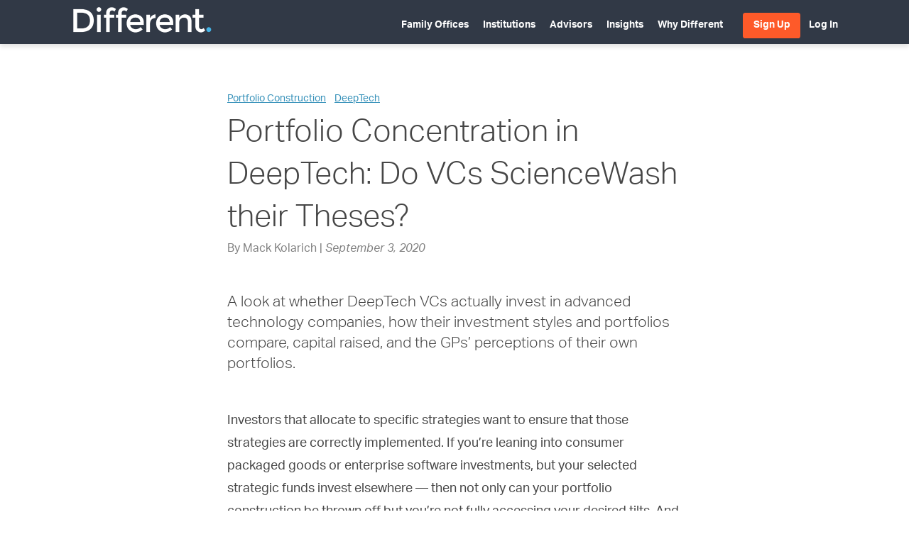

--- FILE ---
content_type: text/html; charset=UTF-8
request_url: https://differentfunds.com/portfolio-construction/vc-portfolio-concentrations-deeptech/
body_size: 16623
content:
<!DOCTYPE html>
<html lang="en-US" class="no-js no-svg">
	<head>
		<title>Different Funds</title>
		<meta charset="UTF-8">
		<meta name="viewport" content="width=device-width, initial-scale=1">
		<link rel="profile" href="http://gmpg.org/xfn/11">
		<link rel="stylesheet" href="https://maxcdn.bootstrapcdn.com/font-awesome/4.7.0/css/font-awesome.min.css">
		<link rel="shortcut icon" href="https://differentfunds.com/wp-content/themes/different/favicon.ico" />

		
		<meta name='robots' content='index, follow, max-image-preview:large, max-snippet:-1, max-video-preview:-1' />
<meta name="dlm-version" content="5.1.6">
	<!-- This site is optimized with the Yoast SEO plugin v26.6 - https://yoast.com/wordpress/plugins/seo/ -->
	<meta name="description" content="A look at whether DeepTech VCs actually invest in advanced technology companies, how their investment styles and portfolios compare, capital raised, and the GPs&#039; perceptions of their own portfolios." />
	<link rel="canonical" href="https://differentfunds.com/deeptech/vc-portfolio-concentrations-deeptech/" />
	<meta property="og:locale" content="en_US" />
	<meta property="og:type" content="article" />
	<meta property="og:title" content="Portfolio Concentration in DeepTech: Do VCs ScienceWash their Theses? - Different Funds" />
	<meta property="og:description" content="A look at whether DeepTech VCs actually invest in advanced technology companies, how their investment styles and portfolios compare, capital raised, and the GPs&#039; perceptions of their own portfolios." />
	<meta property="og:url" content="https://differentfunds.com/deeptech/vc-portfolio-concentrations-deeptech/" />
	<meta property="og:site_name" content="Different Funds" />
	<meta property="article:published_time" content="2020-09-03T14:54:00+00:00" />
	<meta property="article:modified_time" content="2023-07-19T01:18:05+00:00" />
	<meta property="og:image" content="https://differentfunds.com/wp-content/uploads/2020/09/Diff-DeepTechVCportfolios.jpg" />
	<meta property="og:image:width" content="1200" />
	<meta property="og:image:height" content="628" />
	<meta property="og:image:type" content="image/jpeg" />
	<meta name="author" content="Mack Kolarich" />
	<meta name="twitter:card" content="summary_large_image" />
	<meta name="twitter:creator" content="@differentfunds" />
	<meta name="twitter:site" content="@differentfunds" />
	<meta name="twitter:label1" content="Written by" />
	<meta name="twitter:data1" content="Mack Kolarich" />
	<meta name="twitter:label2" content="Est. reading time" />
	<meta name="twitter:data2" content="7 minutes" />
	<script type="application/ld+json" class="yoast-schema-graph">{"@context":"https://schema.org","@graph":[{"@type":"WebPage","@id":"https://differentfunds.com/deeptech/vc-portfolio-concentrations-deeptech/","url":"https://differentfunds.com/deeptech/vc-portfolio-concentrations-deeptech/","name":"Portfolio Concentration in DeepTech: Do VCs ScienceWash their Theses? - Different Funds","isPartOf":{"@id":"https://differentfunds.com/#website"},"primaryImageOfPage":{"@id":"https://differentfunds.com/deeptech/vc-portfolio-concentrations-deeptech/#primaryimage"},"image":{"@id":"https://differentfunds.com/deeptech/vc-portfolio-concentrations-deeptech/#primaryimage"},"thumbnailUrl":"https://differentfunds.com/wp-content/uploads/2020/09/Diff-DeepTechVCportfolios.jpg","datePublished":"2020-09-03T14:54:00+00:00","dateModified":"2023-07-19T01:18:05+00:00","author":{"@id":"https://differentfunds.com/#/schema/person/e57ff1022645b05124e6de4d288fd660"},"description":"A look at whether DeepTech VCs actually invest in advanced technology companies, how their investment styles and portfolios compare, capital raised, and the GPs' perceptions of their own portfolios.","breadcrumb":{"@id":"https://differentfunds.com/deeptech/vc-portfolio-concentrations-deeptech/#breadcrumb"},"inLanguage":"en-US","potentialAction":[{"@type":"ReadAction","target":["https://differentfunds.com/deeptech/vc-portfolio-concentrations-deeptech/"]}]},{"@type":"ImageObject","inLanguage":"en-US","@id":"https://differentfunds.com/deeptech/vc-portfolio-concentrations-deeptech/#primaryimage","url":"https://differentfunds.com/wp-content/uploads/2020/09/Diff-DeepTechVCportfolios.jpg","contentUrl":"https://differentfunds.com/wp-content/uploads/2020/09/Diff-DeepTechVCportfolios.jpg","width":1200,"height":628,"caption":"VCs and Portfolio Concentration in DeepTech Startups"},{"@type":"BreadcrumbList","@id":"https://differentfunds.com/deeptech/vc-portfolio-concentrations-deeptech/#breadcrumb","itemListElement":[{"@type":"ListItem","position":1,"name":"Home","item":"https://differentfunds.com/"},{"@type":"ListItem","position":2,"name":"Insights","item":"https://differentfunds.com/insights/"},{"@type":"ListItem","position":3,"name":"Portfolio Concentration in DeepTech: Do VCs ScienceWash their Theses?"}]},{"@type":"WebSite","@id":"https://differentfunds.com/#website","url":"https://differentfunds.com/","name":"Different Funds","description":"How is your portfolio different?","potentialAction":[{"@type":"SearchAction","target":{"@type":"EntryPoint","urlTemplate":"https://differentfunds.com/?s={search_term_string}"},"query-input":{"@type":"PropertyValueSpecification","valueRequired":true,"valueName":"search_term_string"}}],"inLanguage":"en-US"},{"@type":"Person","@id":"https://differentfunds.com/#/schema/person/e57ff1022645b05124e6de4d288fd660","name":"Mack Kolarich","image":{"@type":"ImageObject","inLanguage":"en-US","@id":"https://differentfunds.com/#/schema/person/image/","url":"https://secure.gravatar.com/avatar/35e3cccf3d881ce645db62aaa6d7acdecb0f0ba4ac215dd4056737226272d701?s=96&d=mm&r=g","contentUrl":"https://secure.gravatar.com/avatar/35e3cccf3d881ce645db62aaa6d7acdecb0f0ba4ac215dd4056737226272d701?s=96&d=mm&r=g","caption":"Mack Kolarich"},"url":"https://differentfunds.com/author/mack-kolarich/"}]}</script>
	<!-- / Yoast SEO plugin. -->


<link rel="alternate" type="application/rss+xml" title="Different Funds &raquo; Portfolio Concentration in DeepTech: Do VCs ScienceWash their Theses? Comments Feed" href="https://differentfunds.com/deeptech/vc-portfolio-concentrations-deeptech/feed/" />
<link rel="alternate" title="oEmbed (JSON)" type="application/json+oembed" href="https://differentfunds.com/wp-json/oembed/1.0/embed?url=https%3A%2F%2Fdifferentfunds.com%2Fdeeptech%2Fvc-portfolio-concentrations-deeptech%2F" />
<link rel="alternate" title="oEmbed (XML)" type="text/xml+oembed" href="https://differentfunds.com/wp-json/oembed/1.0/embed?url=https%3A%2F%2Fdifferentfunds.com%2Fdeeptech%2Fvc-portfolio-concentrations-deeptech%2F&#038;format=xml" />
		<!-- This site uses the Google Analytics by MonsterInsights plugin v9.11.0 - Using Analytics tracking - https://www.monsterinsights.com/ -->
							<script src="//www.googletagmanager.com/gtag/js?id=G-FTPWLPR2ME"  data-cfasync="false" data-wpfc-render="false" type="text/javascript" async></script>
			<script data-cfasync="false" data-wpfc-render="false" type="text/javascript">
				var mi_version = '9.11.0';
				var mi_track_user = true;
				var mi_no_track_reason = '';
								var MonsterInsightsDefaultLocations = {"page_location":"https:\/\/differentfunds.com\/portfolio-construction\/vc-portfolio-concentrations-deeptech\/"};
								if ( typeof MonsterInsightsPrivacyGuardFilter === 'function' ) {
					var MonsterInsightsLocations = (typeof MonsterInsightsExcludeQuery === 'object') ? MonsterInsightsPrivacyGuardFilter( MonsterInsightsExcludeQuery ) : MonsterInsightsPrivacyGuardFilter( MonsterInsightsDefaultLocations );
				} else {
					var MonsterInsightsLocations = (typeof MonsterInsightsExcludeQuery === 'object') ? MonsterInsightsExcludeQuery : MonsterInsightsDefaultLocations;
				}

								var disableStrs = [
										'ga-disable-G-FTPWLPR2ME',
									];

				/* Function to detect opted out users */
				function __gtagTrackerIsOptedOut() {
					for (var index = 0; index < disableStrs.length; index++) {
						if (document.cookie.indexOf(disableStrs[index] + '=true') > -1) {
							return true;
						}
					}

					return false;
				}

				/* Disable tracking if the opt-out cookie exists. */
				if (__gtagTrackerIsOptedOut()) {
					for (var index = 0; index < disableStrs.length; index++) {
						window[disableStrs[index]] = true;
					}
				}

				/* Opt-out function */
				function __gtagTrackerOptout() {
					for (var index = 0; index < disableStrs.length; index++) {
						document.cookie = disableStrs[index] + '=true; expires=Thu, 31 Dec 2099 23:59:59 UTC; path=/';
						window[disableStrs[index]] = true;
					}
				}

				if ('undefined' === typeof gaOptout) {
					function gaOptout() {
						__gtagTrackerOptout();
					}
				}
								window.dataLayer = window.dataLayer || [];

				window.MonsterInsightsDualTracker = {
					helpers: {},
					trackers: {},
				};
				if (mi_track_user) {
					function __gtagDataLayer() {
						dataLayer.push(arguments);
					}

					function __gtagTracker(type, name, parameters) {
						if (!parameters) {
							parameters = {};
						}

						if (parameters.send_to) {
							__gtagDataLayer.apply(null, arguments);
							return;
						}

						if (type === 'event') {
														parameters.send_to = monsterinsights_frontend.v4_id;
							var hookName = name;
							if (typeof parameters['event_category'] !== 'undefined') {
								hookName = parameters['event_category'] + ':' + name;
							}

							if (typeof MonsterInsightsDualTracker.trackers[hookName] !== 'undefined') {
								MonsterInsightsDualTracker.trackers[hookName](parameters);
							} else {
								__gtagDataLayer('event', name, parameters);
							}
							
						} else {
							__gtagDataLayer.apply(null, arguments);
						}
					}

					__gtagTracker('js', new Date());
					__gtagTracker('set', {
						'developer_id.dZGIzZG': true,
											});
					if ( MonsterInsightsLocations.page_location ) {
						__gtagTracker('set', MonsterInsightsLocations);
					}
										__gtagTracker('config', 'G-FTPWLPR2ME', {"forceSSL":"true","link_attribution":"true"} );
										window.gtag = __gtagTracker;										(function () {
						/* https://developers.google.com/analytics/devguides/collection/analyticsjs/ */
						/* ga and __gaTracker compatibility shim. */
						var noopfn = function () {
							return null;
						};
						var newtracker = function () {
							return new Tracker();
						};
						var Tracker = function () {
							return null;
						};
						var p = Tracker.prototype;
						p.get = noopfn;
						p.set = noopfn;
						p.send = function () {
							var args = Array.prototype.slice.call(arguments);
							args.unshift('send');
							__gaTracker.apply(null, args);
						};
						var __gaTracker = function () {
							var len = arguments.length;
							if (len === 0) {
								return;
							}
							var f = arguments[len - 1];
							if (typeof f !== 'object' || f === null || typeof f.hitCallback !== 'function') {
								if ('send' === arguments[0]) {
									var hitConverted, hitObject = false, action;
									if ('event' === arguments[1]) {
										if ('undefined' !== typeof arguments[3]) {
											hitObject = {
												'eventAction': arguments[3],
												'eventCategory': arguments[2],
												'eventLabel': arguments[4],
												'value': arguments[5] ? arguments[5] : 1,
											}
										}
									}
									if ('pageview' === arguments[1]) {
										if ('undefined' !== typeof arguments[2]) {
											hitObject = {
												'eventAction': 'page_view',
												'page_path': arguments[2],
											}
										}
									}
									if (typeof arguments[2] === 'object') {
										hitObject = arguments[2];
									}
									if (typeof arguments[5] === 'object') {
										Object.assign(hitObject, arguments[5]);
									}
									if ('undefined' !== typeof arguments[1].hitType) {
										hitObject = arguments[1];
										if ('pageview' === hitObject.hitType) {
											hitObject.eventAction = 'page_view';
										}
									}
									if (hitObject) {
										action = 'timing' === arguments[1].hitType ? 'timing_complete' : hitObject.eventAction;
										hitConverted = mapArgs(hitObject);
										__gtagTracker('event', action, hitConverted);
									}
								}
								return;
							}

							function mapArgs(args) {
								var arg, hit = {};
								var gaMap = {
									'eventCategory': 'event_category',
									'eventAction': 'event_action',
									'eventLabel': 'event_label',
									'eventValue': 'event_value',
									'nonInteraction': 'non_interaction',
									'timingCategory': 'event_category',
									'timingVar': 'name',
									'timingValue': 'value',
									'timingLabel': 'event_label',
									'page': 'page_path',
									'location': 'page_location',
									'title': 'page_title',
									'referrer' : 'page_referrer',
								};
								for (arg in args) {
																		if (!(!args.hasOwnProperty(arg) || !gaMap.hasOwnProperty(arg))) {
										hit[gaMap[arg]] = args[arg];
									} else {
										hit[arg] = args[arg];
									}
								}
								return hit;
							}

							try {
								f.hitCallback();
							} catch (ex) {
							}
						};
						__gaTracker.create = newtracker;
						__gaTracker.getByName = newtracker;
						__gaTracker.getAll = function () {
							return [];
						};
						__gaTracker.remove = noopfn;
						__gaTracker.loaded = true;
						window['__gaTracker'] = __gaTracker;
					})();
									} else {
										console.log("");
					(function () {
						function __gtagTracker() {
							return null;
						}

						window['__gtagTracker'] = __gtagTracker;
						window['gtag'] = __gtagTracker;
					})();
									}
			</script>
							<!-- / Google Analytics by MonsterInsights -->
		<style id='wp-img-auto-sizes-contain-inline-css' type='text/css'>
img:is([sizes=auto i],[sizes^="auto," i]){contain-intrinsic-size:3000px 1500px}
/*# sourceURL=wp-img-auto-sizes-contain-inline-css */
</style>
<style id='wp-emoji-styles-inline-css' type='text/css'>

	img.wp-smiley, img.emoji {
		display: inline !important;
		border: none !important;
		box-shadow: none !important;
		height: 1em !important;
		width: 1em !important;
		margin: 0 0.07em !important;
		vertical-align: -0.1em !important;
		background: none !important;
		padding: 0 !important;
	}
/*# sourceURL=wp-emoji-styles-inline-css */
</style>
<link rel='stylesheet' id='wp-block-library-css' href='https://differentfunds.com/wp-includes/css/dist/block-library/style.min.css?ver=6.9' type='text/css' media='all' />
<style id='wp-block-heading-inline-css' type='text/css'>
h1:where(.wp-block-heading).has-background,h2:where(.wp-block-heading).has-background,h3:where(.wp-block-heading).has-background,h4:where(.wp-block-heading).has-background,h5:where(.wp-block-heading).has-background,h6:where(.wp-block-heading).has-background{padding:1.25em 2.375em}h1.has-text-align-left[style*=writing-mode]:where([style*=vertical-lr]),h1.has-text-align-right[style*=writing-mode]:where([style*=vertical-rl]),h2.has-text-align-left[style*=writing-mode]:where([style*=vertical-lr]),h2.has-text-align-right[style*=writing-mode]:where([style*=vertical-rl]),h3.has-text-align-left[style*=writing-mode]:where([style*=vertical-lr]),h3.has-text-align-right[style*=writing-mode]:where([style*=vertical-rl]),h4.has-text-align-left[style*=writing-mode]:where([style*=vertical-lr]),h4.has-text-align-right[style*=writing-mode]:where([style*=vertical-rl]),h5.has-text-align-left[style*=writing-mode]:where([style*=vertical-lr]),h5.has-text-align-right[style*=writing-mode]:where([style*=vertical-rl]),h6.has-text-align-left[style*=writing-mode]:where([style*=vertical-lr]),h6.has-text-align-right[style*=writing-mode]:where([style*=vertical-rl]){rotate:180deg}
/*# sourceURL=https://differentfunds.com/wp-includes/blocks/heading/style.min.css */
</style>
<style id='wp-block-image-inline-css' type='text/css'>
.wp-block-image>a,.wp-block-image>figure>a{display:inline-block}.wp-block-image img{box-sizing:border-box;height:auto;max-width:100%;vertical-align:bottom}@media not (prefers-reduced-motion){.wp-block-image img.hide{visibility:hidden}.wp-block-image img.show{animation:show-content-image .4s}}.wp-block-image[style*=border-radius] img,.wp-block-image[style*=border-radius]>a{border-radius:inherit}.wp-block-image.has-custom-border img{box-sizing:border-box}.wp-block-image.aligncenter{text-align:center}.wp-block-image.alignfull>a,.wp-block-image.alignwide>a{width:100%}.wp-block-image.alignfull img,.wp-block-image.alignwide img{height:auto;width:100%}.wp-block-image .aligncenter,.wp-block-image .alignleft,.wp-block-image .alignright,.wp-block-image.aligncenter,.wp-block-image.alignleft,.wp-block-image.alignright{display:table}.wp-block-image .aligncenter>figcaption,.wp-block-image .alignleft>figcaption,.wp-block-image .alignright>figcaption,.wp-block-image.aligncenter>figcaption,.wp-block-image.alignleft>figcaption,.wp-block-image.alignright>figcaption{caption-side:bottom;display:table-caption}.wp-block-image .alignleft{float:left;margin:.5em 1em .5em 0}.wp-block-image .alignright{float:right;margin:.5em 0 .5em 1em}.wp-block-image .aligncenter{margin-left:auto;margin-right:auto}.wp-block-image :where(figcaption){margin-bottom:1em;margin-top:.5em}.wp-block-image.is-style-circle-mask img{border-radius:9999px}@supports ((-webkit-mask-image:none) or (mask-image:none)) or (-webkit-mask-image:none){.wp-block-image.is-style-circle-mask img{border-radius:0;-webkit-mask-image:url('data:image/svg+xml;utf8,<svg viewBox="0 0 100 100" xmlns="http://www.w3.org/2000/svg"><circle cx="50" cy="50" r="50"/></svg>');mask-image:url('data:image/svg+xml;utf8,<svg viewBox="0 0 100 100" xmlns="http://www.w3.org/2000/svg"><circle cx="50" cy="50" r="50"/></svg>');mask-mode:alpha;-webkit-mask-position:center;mask-position:center;-webkit-mask-repeat:no-repeat;mask-repeat:no-repeat;-webkit-mask-size:contain;mask-size:contain}}:root :where(.wp-block-image.is-style-rounded img,.wp-block-image .is-style-rounded img){border-radius:9999px}.wp-block-image figure{margin:0}.wp-lightbox-container{display:flex;flex-direction:column;position:relative}.wp-lightbox-container img{cursor:zoom-in}.wp-lightbox-container img:hover+button{opacity:1}.wp-lightbox-container button{align-items:center;backdrop-filter:blur(16px) saturate(180%);background-color:#5a5a5a40;border:none;border-radius:4px;cursor:zoom-in;display:flex;height:20px;justify-content:center;opacity:0;padding:0;position:absolute;right:16px;text-align:center;top:16px;width:20px;z-index:100}@media not (prefers-reduced-motion){.wp-lightbox-container button{transition:opacity .2s ease}}.wp-lightbox-container button:focus-visible{outline:3px auto #5a5a5a40;outline:3px auto -webkit-focus-ring-color;outline-offset:3px}.wp-lightbox-container button:hover{cursor:pointer;opacity:1}.wp-lightbox-container button:focus{opacity:1}.wp-lightbox-container button:focus,.wp-lightbox-container button:hover,.wp-lightbox-container button:not(:hover):not(:active):not(.has-background){background-color:#5a5a5a40;border:none}.wp-lightbox-overlay{box-sizing:border-box;cursor:zoom-out;height:100vh;left:0;overflow:hidden;position:fixed;top:0;visibility:hidden;width:100%;z-index:100000}.wp-lightbox-overlay .close-button{align-items:center;cursor:pointer;display:flex;justify-content:center;min-height:40px;min-width:40px;padding:0;position:absolute;right:calc(env(safe-area-inset-right) + 16px);top:calc(env(safe-area-inset-top) + 16px);z-index:5000000}.wp-lightbox-overlay .close-button:focus,.wp-lightbox-overlay .close-button:hover,.wp-lightbox-overlay .close-button:not(:hover):not(:active):not(.has-background){background:none;border:none}.wp-lightbox-overlay .lightbox-image-container{height:var(--wp--lightbox-container-height);left:50%;overflow:hidden;position:absolute;top:50%;transform:translate(-50%,-50%);transform-origin:top left;width:var(--wp--lightbox-container-width);z-index:9999999999}.wp-lightbox-overlay .wp-block-image{align-items:center;box-sizing:border-box;display:flex;height:100%;justify-content:center;margin:0;position:relative;transform-origin:0 0;width:100%;z-index:3000000}.wp-lightbox-overlay .wp-block-image img{height:var(--wp--lightbox-image-height);min-height:var(--wp--lightbox-image-height);min-width:var(--wp--lightbox-image-width);width:var(--wp--lightbox-image-width)}.wp-lightbox-overlay .wp-block-image figcaption{display:none}.wp-lightbox-overlay button{background:none;border:none}.wp-lightbox-overlay .scrim{background-color:#fff;height:100%;opacity:.9;position:absolute;width:100%;z-index:2000000}.wp-lightbox-overlay.active{visibility:visible}@media not (prefers-reduced-motion){.wp-lightbox-overlay.active{animation:turn-on-visibility .25s both}.wp-lightbox-overlay.active img{animation:turn-on-visibility .35s both}.wp-lightbox-overlay.show-closing-animation:not(.active){animation:turn-off-visibility .35s both}.wp-lightbox-overlay.show-closing-animation:not(.active) img{animation:turn-off-visibility .25s both}.wp-lightbox-overlay.zoom.active{animation:none;opacity:1;visibility:visible}.wp-lightbox-overlay.zoom.active .lightbox-image-container{animation:lightbox-zoom-in .4s}.wp-lightbox-overlay.zoom.active .lightbox-image-container img{animation:none}.wp-lightbox-overlay.zoom.active .scrim{animation:turn-on-visibility .4s forwards}.wp-lightbox-overlay.zoom.show-closing-animation:not(.active){animation:none}.wp-lightbox-overlay.zoom.show-closing-animation:not(.active) .lightbox-image-container{animation:lightbox-zoom-out .4s}.wp-lightbox-overlay.zoom.show-closing-animation:not(.active) .lightbox-image-container img{animation:none}.wp-lightbox-overlay.zoom.show-closing-animation:not(.active) .scrim{animation:turn-off-visibility .4s forwards}}@keyframes show-content-image{0%{visibility:hidden}99%{visibility:hidden}to{visibility:visible}}@keyframes turn-on-visibility{0%{opacity:0}to{opacity:1}}@keyframes turn-off-visibility{0%{opacity:1;visibility:visible}99%{opacity:0;visibility:visible}to{opacity:0;visibility:hidden}}@keyframes lightbox-zoom-in{0%{transform:translate(calc((-100vw + var(--wp--lightbox-scrollbar-width))/2 + var(--wp--lightbox-initial-left-position)),calc(-50vh + var(--wp--lightbox-initial-top-position))) scale(var(--wp--lightbox-scale))}to{transform:translate(-50%,-50%) scale(1)}}@keyframes lightbox-zoom-out{0%{transform:translate(-50%,-50%) scale(1);visibility:visible}99%{visibility:visible}to{transform:translate(calc((-100vw + var(--wp--lightbox-scrollbar-width))/2 + var(--wp--lightbox-initial-left-position)),calc(-50vh + var(--wp--lightbox-initial-top-position))) scale(var(--wp--lightbox-scale));visibility:hidden}}
/*# sourceURL=https://differentfunds.com/wp-includes/blocks/image/style.min.css */
</style>
<style id='wp-block-paragraph-inline-css' type='text/css'>
.is-small-text{font-size:.875em}.is-regular-text{font-size:1em}.is-large-text{font-size:2.25em}.is-larger-text{font-size:3em}.has-drop-cap:not(:focus):first-letter{float:left;font-size:8.4em;font-style:normal;font-weight:100;line-height:.68;margin:.05em .1em 0 0;text-transform:uppercase}body.rtl .has-drop-cap:not(:focus):first-letter{float:none;margin-left:.1em}p.has-drop-cap.has-background{overflow:hidden}:root :where(p.has-background){padding:1.25em 2.375em}:where(p.has-text-color:not(.has-link-color)) a{color:inherit}p.has-text-align-left[style*="writing-mode:vertical-lr"],p.has-text-align-right[style*="writing-mode:vertical-rl"]{rotate:180deg}
/*# sourceURL=https://differentfunds.com/wp-includes/blocks/paragraph/style.min.css */
</style>
<style id='global-styles-inline-css' type='text/css'>
:root{--wp--preset--aspect-ratio--square: 1;--wp--preset--aspect-ratio--4-3: 4/3;--wp--preset--aspect-ratio--3-4: 3/4;--wp--preset--aspect-ratio--3-2: 3/2;--wp--preset--aspect-ratio--2-3: 2/3;--wp--preset--aspect-ratio--16-9: 16/9;--wp--preset--aspect-ratio--9-16: 9/16;--wp--preset--color--black: #000000;--wp--preset--color--cyan-bluish-gray: #abb8c3;--wp--preset--color--white: #ffffff;--wp--preset--color--pale-pink: #f78da7;--wp--preset--color--vivid-red: #cf2e2e;--wp--preset--color--luminous-vivid-orange: #ff6900;--wp--preset--color--luminous-vivid-amber: #fcb900;--wp--preset--color--light-green-cyan: #7bdcb5;--wp--preset--color--vivid-green-cyan: #00d084;--wp--preset--color--pale-cyan-blue: #8ed1fc;--wp--preset--color--vivid-cyan-blue: #0693e3;--wp--preset--color--vivid-purple: #9b51e0;--wp--preset--gradient--vivid-cyan-blue-to-vivid-purple: linear-gradient(135deg,rgb(6,147,227) 0%,rgb(155,81,224) 100%);--wp--preset--gradient--light-green-cyan-to-vivid-green-cyan: linear-gradient(135deg,rgb(122,220,180) 0%,rgb(0,208,130) 100%);--wp--preset--gradient--luminous-vivid-amber-to-luminous-vivid-orange: linear-gradient(135deg,rgb(252,185,0) 0%,rgb(255,105,0) 100%);--wp--preset--gradient--luminous-vivid-orange-to-vivid-red: linear-gradient(135deg,rgb(255,105,0) 0%,rgb(207,46,46) 100%);--wp--preset--gradient--very-light-gray-to-cyan-bluish-gray: linear-gradient(135deg,rgb(238,238,238) 0%,rgb(169,184,195) 100%);--wp--preset--gradient--cool-to-warm-spectrum: linear-gradient(135deg,rgb(74,234,220) 0%,rgb(151,120,209) 20%,rgb(207,42,186) 40%,rgb(238,44,130) 60%,rgb(251,105,98) 80%,rgb(254,248,76) 100%);--wp--preset--gradient--blush-light-purple: linear-gradient(135deg,rgb(255,206,236) 0%,rgb(152,150,240) 100%);--wp--preset--gradient--blush-bordeaux: linear-gradient(135deg,rgb(254,205,165) 0%,rgb(254,45,45) 50%,rgb(107,0,62) 100%);--wp--preset--gradient--luminous-dusk: linear-gradient(135deg,rgb(255,203,112) 0%,rgb(199,81,192) 50%,rgb(65,88,208) 100%);--wp--preset--gradient--pale-ocean: linear-gradient(135deg,rgb(255,245,203) 0%,rgb(182,227,212) 50%,rgb(51,167,181) 100%);--wp--preset--gradient--electric-grass: linear-gradient(135deg,rgb(202,248,128) 0%,rgb(113,206,126) 100%);--wp--preset--gradient--midnight: linear-gradient(135deg,rgb(2,3,129) 0%,rgb(40,116,252) 100%);--wp--preset--font-size--small: 13px;--wp--preset--font-size--medium: 20px;--wp--preset--font-size--large: 36px;--wp--preset--font-size--x-large: 42px;--wp--preset--spacing--20: 0.44rem;--wp--preset--spacing--30: 0.67rem;--wp--preset--spacing--40: 1rem;--wp--preset--spacing--50: 1.5rem;--wp--preset--spacing--60: 2.25rem;--wp--preset--spacing--70: 3.38rem;--wp--preset--spacing--80: 5.06rem;--wp--preset--shadow--natural: 6px 6px 9px rgba(0, 0, 0, 0.2);--wp--preset--shadow--deep: 12px 12px 50px rgba(0, 0, 0, 0.4);--wp--preset--shadow--sharp: 6px 6px 0px rgba(0, 0, 0, 0.2);--wp--preset--shadow--outlined: 6px 6px 0px -3px rgb(255, 255, 255), 6px 6px rgb(0, 0, 0);--wp--preset--shadow--crisp: 6px 6px 0px rgb(0, 0, 0);}:where(.is-layout-flex){gap: 0.5em;}:where(.is-layout-grid){gap: 0.5em;}body .is-layout-flex{display: flex;}.is-layout-flex{flex-wrap: wrap;align-items: center;}.is-layout-flex > :is(*, div){margin: 0;}body .is-layout-grid{display: grid;}.is-layout-grid > :is(*, div){margin: 0;}:where(.wp-block-columns.is-layout-flex){gap: 2em;}:where(.wp-block-columns.is-layout-grid){gap: 2em;}:where(.wp-block-post-template.is-layout-flex){gap: 1.25em;}:where(.wp-block-post-template.is-layout-grid){gap: 1.25em;}.has-black-color{color: var(--wp--preset--color--black) !important;}.has-cyan-bluish-gray-color{color: var(--wp--preset--color--cyan-bluish-gray) !important;}.has-white-color{color: var(--wp--preset--color--white) !important;}.has-pale-pink-color{color: var(--wp--preset--color--pale-pink) !important;}.has-vivid-red-color{color: var(--wp--preset--color--vivid-red) !important;}.has-luminous-vivid-orange-color{color: var(--wp--preset--color--luminous-vivid-orange) !important;}.has-luminous-vivid-amber-color{color: var(--wp--preset--color--luminous-vivid-amber) !important;}.has-light-green-cyan-color{color: var(--wp--preset--color--light-green-cyan) !important;}.has-vivid-green-cyan-color{color: var(--wp--preset--color--vivid-green-cyan) !important;}.has-pale-cyan-blue-color{color: var(--wp--preset--color--pale-cyan-blue) !important;}.has-vivid-cyan-blue-color{color: var(--wp--preset--color--vivid-cyan-blue) !important;}.has-vivid-purple-color{color: var(--wp--preset--color--vivid-purple) !important;}.has-black-background-color{background-color: var(--wp--preset--color--black) !important;}.has-cyan-bluish-gray-background-color{background-color: var(--wp--preset--color--cyan-bluish-gray) !important;}.has-white-background-color{background-color: var(--wp--preset--color--white) !important;}.has-pale-pink-background-color{background-color: var(--wp--preset--color--pale-pink) !important;}.has-vivid-red-background-color{background-color: var(--wp--preset--color--vivid-red) !important;}.has-luminous-vivid-orange-background-color{background-color: var(--wp--preset--color--luminous-vivid-orange) !important;}.has-luminous-vivid-amber-background-color{background-color: var(--wp--preset--color--luminous-vivid-amber) !important;}.has-light-green-cyan-background-color{background-color: var(--wp--preset--color--light-green-cyan) !important;}.has-vivid-green-cyan-background-color{background-color: var(--wp--preset--color--vivid-green-cyan) !important;}.has-pale-cyan-blue-background-color{background-color: var(--wp--preset--color--pale-cyan-blue) !important;}.has-vivid-cyan-blue-background-color{background-color: var(--wp--preset--color--vivid-cyan-blue) !important;}.has-vivid-purple-background-color{background-color: var(--wp--preset--color--vivid-purple) !important;}.has-black-border-color{border-color: var(--wp--preset--color--black) !important;}.has-cyan-bluish-gray-border-color{border-color: var(--wp--preset--color--cyan-bluish-gray) !important;}.has-white-border-color{border-color: var(--wp--preset--color--white) !important;}.has-pale-pink-border-color{border-color: var(--wp--preset--color--pale-pink) !important;}.has-vivid-red-border-color{border-color: var(--wp--preset--color--vivid-red) !important;}.has-luminous-vivid-orange-border-color{border-color: var(--wp--preset--color--luminous-vivid-orange) !important;}.has-luminous-vivid-amber-border-color{border-color: var(--wp--preset--color--luminous-vivid-amber) !important;}.has-light-green-cyan-border-color{border-color: var(--wp--preset--color--light-green-cyan) !important;}.has-vivid-green-cyan-border-color{border-color: var(--wp--preset--color--vivid-green-cyan) !important;}.has-pale-cyan-blue-border-color{border-color: var(--wp--preset--color--pale-cyan-blue) !important;}.has-vivid-cyan-blue-border-color{border-color: var(--wp--preset--color--vivid-cyan-blue) !important;}.has-vivid-purple-border-color{border-color: var(--wp--preset--color--vivid-purple) !important;}.has-vivid-cyan-blue-to-vivid-purple-gradient-background{background: var(--wp--preset--gradient--vivid-cyan-blue-to-vivid-purple) !important;}.has-light-green-cyan-to-vivid-green-cyan-gradient-background{background: var(--wp--preset--gradient--light-green-cyan-to-vivid-green-cyan) !important;}.has-luminous-vivid-amber-to-luminous-vivid-orange-gradient-background{background: var(--wp--preset--gradient--luminous-vivid-amber-to-luminous-vivid-orange) !important;}.has-luminous-vivid-orange-to-vivid-red-gradient-background{background: var(--wp--preset--gradient--luminous-vivid-orange-to-vivid-red) !important;}.has-very-light-gray-to-cyan-bluish-gray-gradient-background{background: var(--wp--preset--gradient--very-light-gray-to-cyan-bluish-gray) !important;}.has-cool-to-warm-spectrum-gradient-background{background: var(--wp--preset--gradient--cool-to-warm-spectrum) !important;}.has-blush-light-purple-gradient-background{background: var(--wp--preset--gradient--blush-light-purple) !important;}.has-blush-bordeaux-gradient-background{background: var(--wp--preset--gradient--blush-bordeaux) !important;}.has-luminous-dusk-gradient-background{background: var(--wp--preset--gradient--luminous-dusk) !important;}.has-pale-ocean-gradient-background{background: var(--wp--preset--gradient--pale-ocean) !important;}.has-electric-grass-gradient-background{background: var(--wp--preset--gradient--electric-grass) !important;}.has-midnight-gradient-background{background: var(--wp--preset--gradient--midnight) !important;}.has-small-font-size{font-size: var(--wp--preset--font-size--small) !important;}.has-medium-font-size{font-size: var(--wp--preset--font-size--medium) !important;}.has-large-font-size{font-size: var(--wp--preset--font-size--large) !important;}.has-x-large-font-size{font-size: var(--wp--preset--font-size--x-large) !important;}
/*# sourceURL=global-styles-inline-css */
</style>

<style id='classic-theme-styles-inline-css' type='text/css'>
/*! This file is auto-generated */
.wp-block-button__link{color:#fff;background-color:#32373c;border-radius:9999px;box-shadow:none;text-decoration:none;padding:calc(.667em + 2px) calc(1.333em + 2px);font-size:1.125em}.wp-block-file__button{background:#32373c;color:#fff;text-decoration:none}
/*# sourceURL=/wp-includes/css/classic-themes.min.css */
</style>
<link rel='stylesheet' id='contact-form-7-css' href='https://differentfunds.com/wp-content/plugins/contact-form-7/includes/css/styles.css?ver=6.1.4' type='text/css' media='all' />
<link rel='stylesheet' id='som_lost_password_style-css' href='https://differentfunds.com/wp-content/plugins/frontend-reset-password/assets/css/password-lost.css?ver=6.9' type='text/css' media='all' />
<link rel='stylesheet' id='style_rm_rating-css' href='https://differentfunds.com/wp-content/plugins/registrationmagic-premium-v4.6.4.1/public/js/rating3/rateit.css?ver=4.6.4.1' type='text/css' media='all' />
<link rel='stylesheet' id='rm_theme_matchmytheme-css' href='https://differentfunds.com/wp-content/plugins/registrationmagic-premium-v4.6.4.1/public/css/theme_rm_matchmytheme.css?ver=4.6.4.1' type='text/css' media='all' />
<link rel='stylesheet' id='RegistrationMagic-css' href='https://differentfunds.com/wp-content/plugins/registrationmagic-premium-v4.6.4.1/public/css/style_rm_front_end.css?ver=4.6.4.1' type='text/css' media='all' />
<link rel='stylesheet' id='kc-style-css' href='https://differentfunds.com/wp-content/themes/different/style.css?v=1769076340&#038;ver=2.0' type='text/css' media='all' />
<script type="text/javascript" src="https://differentfunds.com/wp-content/plugins/google-analytics-for-wordpress/assets/js/frontend-gtag.min.js?ver=9.11.0" id="monsterinsights-frontend-script-js" async="async" data-wp-strategy="async"></script>
<script data-cfasync="false" data-wpfc-render="false" type="text/javascript" id='monsterinsights-frontend-script-js-extra'>/* <![CDATA[ */
var monsterinsights_frontend = {"js_events_tracking":"true","download_extensions":"doc,pdf,ppt,zip,xls,docx,pptx,xlsx","inbound_paths":"[{\"path\":\"\\\/go\\\/\",\"label\":\"affiliate\"},{\"path\":\"\\\/recommend\\\/\",\"label\":\"affiliate\"}]","home_url":"https:\/\/differentfunds.com","hash_tracking":"false","v4_id":"G-FTPWLPR2ME"};/* ]]> */
</script>
<script type="text/javascript" src="https://differentfunds.com/wp-includes/js/jquery/jquery.min.js?ver=3.7.1" id="jquery-core-js"></script>
<script type="text/javascript" src="https://differentfunds.com/wp-includes/js/jquery/jquery-migrate.min.js?ver=3.4.1" id="jquery-migrate-js"></script>
<script type="text/javascript" src="https://differentfunds.com/wp-includes/js/jquery/ui/core.min.js?ver=1.13.3" id="jquery-ui-core-js"></script>
<script type="text/javascript" src="https://differentfunds.com/wp-includes/js/jquery/ui/mouse.min.js?ver=1.13.3" id="jquery-ui-mouse-js"></script>
<script type="text/javascript" src="https://differentfunds.com/wp-includes/js/jquery/ui/sortable.min.js?ver=1.13.3" id="jquery-ui-sortable-js"></script>
<script type="text/javascript" src="https://differentfunds.com/wp-includes/js/jquery/ui/tabs.min.js?ver=1.13.3" id="jquery-ui-tabs-js"></script>
<script type="text/javascript" src="https://differentfunds.com/wp-includes/js/jquery/ui/datepicker.min.js?ver=1.13.3" id="jquery-ui-datepicker-js"></script>
<script type="text/javascript" id="jquery-ui-datepicker-js-after">
/* <![CDATA[ */
jQuery(function(jQuery){jQuery.datepicker.setDefaults({"closeText":"Close","currentText":"Today","monthNames":["January","February","March","April","May","June","July","August","September","October","November","December"],"monthNamesShort":["Jan","Feb","Mar","Apr","May","Jun","Jul","Aug","Sep","Oct","Nov","Dec"],"nextText":"Next","prevText":"Previous","dayNames":["Sunday","Monday","Tuesday","Wednesday","Thursday","Friday","Saturday"],"dayNamesShort":["Sun","Mon","Tue","Wed","Thu","Fri","Sat"],"dayNamesMin":["S","M","T","W","T","F","S"],"dateFormat":"MM d, yy","firstDay":1,"isRTL":false});});
//# sourceURL=jquery-ui-datepicker-js-after
/* ]]> */
</script>
<script type="text/javascript" src="https://differentfunds.com/wp-includes/js/jquery/ui/effect.min.js?ver=1.13.3" id="jquery-effects-core-js"></script>
<script type="text/javascript" src="https://differentfunds.com/wp-includes/js/jquery/ui/effect-slide.min.js?ver=1.13.3" id="jquery-effects-slide-js"></script>
<script type="text/javascript" id="rm_front-js-extra">
/* <![CDATA[ */
var rm_ajax = {"url":"https://differentfunds.com/wp-admin/admin-ajax.php","gmap_api":null,"max_otp_attempt":"3","no_results":"No Results Found","invalid_zip":"Invalid Zip Code","request_processing":"Please wait...","hours":"Hours","minutes":"Minutes","seconds":"Seconds","days":"Days","months":"Months","years":"Years"};
//# sourceURL=rm_front-js-extra
/* ]]> */
</script>
<script type="text/javascript" src="https://differentfunds.com/wp-content/plugins/registrationmagic-premium-v4.6.4.1/public/js/script_rm_front.js?ver=4.6.4.1" id="rm_front-js"></script>
<script></script><script type="text/javascript">
	!function(){var analytics=window.analytics=window.analytics||[];if(analytics.invoked)window.console&&console.error&&console.error("Segment snippet included twice.");else{analytics.invoked=!0;analytics.methods=["trackSubmit","trackClick","trackLink","trackForm","pageview","identify","group","track","ready","alias","page","once","off","on"];analytics.factory=function(t){return function(){var e=Array.prototype.slice.call(arguments);e.unshift(t);analytics.push(e);return analytics}};for(var t=0;t<analytics.methods.length;t++){var e=analytics.methods[t];analytics[e]=analytics.factory(e)}analytics.load=function(t){var e=document.createElement("script");e.type="text/javascript";e.async=!0;e.src=("https:"===document.location.protocol?"https://":"http://")+"cdn.segment.com/analytics.js/v1/"+t+"/analytics.min.js";var n=document.getElementsByTagName("script")[0];n.parentNode.insertBefore(e,n)};analytics.SNIPPET_VERSION="3.0.0";
		window.analytics.load("Bs7AoiBUVDFBnr6W9oZTR2rfzQ40PuEw");
	window.analytics.page();
	  }}();
</script>
<link rel="https://api.w.org/" href="https://differentfunds.com/wp-json/" /><link rel="alternate" title="JSON" type="application/json" href="https://differentfunds.com/wp-json/wp/v2/posts/10508" /><link rel="EditURI" type="application/rsd+xml" title="RSD" href="https://differentfunds.com/xmlrpc.php?rsd" />
<meta name="generator" content="WordPress 6.9" />
<link rel='shortlink' href='https://differentfunds.com/?p=10508' />
<style>
.som-password-error-message,
.som-password-sent-message {
	background-color: #313946;
	border-color: #313946;
}
</style>
<link rel="stylesheet" href="https://use.typekit.net/cym4qlh.css"><meta name="generator" content="Powered by WPBakery Page Builder - drag and drop page builder for WordPress."/>
<link rel="icon" href="https://differentfunds.com/wp-content/uploads/2018/07/Different-LargeFavicon-150x150.png" sizes="32x32" />
<link rel="icon" href="https://differentfunds.com/wp-content/uploads/2018/07/Different-LargeFavicon-300x300.png" sizes="192x192" />
<link rel="apple-touch-icon" href="https://differentfunds.com/wp-content/uploads/2018/07/Different-LargeFavicon-300x300.png" />
<meta name="msapplication-TileImage" content="https://differentfunds.com/wp-content/uploads/2018/07/Different-LargeFavicon-300x300.png" />
<noscript><style> .wpb_animate_when_almost_visible { opacity: 1; }</style></noscript>			</head>

	<body class="wp-singular post-template-default single single-post postid-10508 single-format-standard wp-theme-different post-vc-portfolio-concentrations-deeptech wpb-js-composer js-comp-ver-7.9 vc_responsive">
		<div class="overlay" id="overlay"></div>
		<div id="page" class="site">
			<header class="site-header">
				<div class="container">
					<div class="nav-column">
						<div class="logo">
															<a href="https://differentfunds.com">
									<img class="logo-img" alt="Different Funds" src="https://differentfunds.com/wp-content/uploads/2018/07/DifferentLogo-WhiteBl-x400.png" style="max-width: 200px">
								</a>
													</div>
																					<div class="mobile-menu" id="mobile-menu">
  <span class="line"></span>
  <span class="line"></span>
  <span class="line"></span>
  <span class="line"></span>
</div>								<nav class="site-navigation" id="site-navigation" role="navigation">
  <div class="site-topnav-location">
    <div class="menu-top-menu-container"><ul id="menu-top-menu" class="nav-menu"><li id="menu-item-1361" class="menu-item menu-item-type-post_type menu-item-object-page menu-item-1361"><a href="https://differentfunds.com/family-offices/">Family Offices</a></li>
<li id="menu-item-1366" class="menu-item menu-item-type-post_type menu-item-object-page menu-item-1366"><a href="https://differentfunds.com/institutional-investors/">Institutions</a></li>
<li id="menu-item-1408" class="menu-item menu-item-type-post_type menu-item-object-page menu-item-1408"><a href="https://differentfunds.com/registered-investment-advisors/">Advisors</a></li>
<li id="menu-item-5421" class="menu-item menu-item-type-post_type menu-item-object-page current_page_parent menu-item-5421"><a href="https://differentfunds.com/insights/">Insights</a></li>
<li id="menu-item-1479" class="menu-item menu-item-type-post_type menu-item-object-page menu-item-1479"><a href="https://differentfunds.com/why-different/">Why Different</a></li>
<li class="sign-up"><a class="button" href="/sign-up">Sign Up</a></li><li><a href="/login">Log In</a></li></ul></div>  </div>
</nav>																		</div>
				</div>
			</header>
			<div class="site-content-container">
				<div id="content" class="site-content">

<div id="primary" class="content-area">
  <main id="main" class="site-main" role="main">
    <article class="vc_row">
      <div class="container">
        <div class="single-grid">
          <header class="post__header">
  <ul class="post-categories">
	<li><a href="https://differentfunds.com/category/portfolio-construction/" rel="category tag">Portfolio Construction</a></li>
	<li><a href="https://differentfunds.com/category/deeptech/" rel="category tag">DeepTech</a></li></ul>  <h1>Portfolio Concentration in DeepTech: Do VCs ScienceWash their Theses?</h1>
  <p class="post__byline">
    By Mack Kolarich     |     <span class="news-item-date">
      September 3, 2020    </span>
  </p>
</header><div class="post-content">
  
<h6 class="wp-block-heading">A look at whether DeepTech VCs actually invest in advanced technology companies, how their investment styles and portfolios compare, capital raised, and the GPs&#8217; perceptions of their own portfolios.&nbsp;</h6>



<span id="more-10508"></span>



<p>Investors that allocate to specific strategies want to ensure that those strategies are correctly implemented. If you’re leaning into consumer packaged goods or enterprise software investments, but your selected strategic funds invest elsewhere &#8212; then not only can your portfolio construction be thrown off but you’re not fully accessing your desired tilts. And you may miss on outperformance if your tilts prove correct. (Or if you’re tilting for impact, the impact of your capital will be blunted).&nbsp;</p>



<p>For example, many are aware of public market concerns around <a href="https://www.intelligize.com/sec-checks-greenwashing-at-esg-funds/" target="_blank" rel="noreferrer noopener">“greenwashing” with ESG funds</a>. Recent years have seen a proliferation of ETFs and other investment vehicles that market ESG strategies (environmental, social, and governance), but poorly or weakly implement those strategies. This misrepresentation is frequently referred to as ‘greenwashing’ &#8212; where a fund hypes its environmental screens yet under the hood, is focused on basic box ticking. This is how some ESG funds may have significant holdings in polluters such as Chevron or BHP&#8230;the prospectus may boil down to “Well, we also look at governance. We asked these companies whether they had any governance and they said yes. So of course we invested in them.”&nbsp;</p>



<p>This challenge of ‘strategy washing’ spans assets classes across both public <em>and</em> private markets. Including venture capital. While many VCs hold true to their investment thesis, others suffer from thesis drift over time. And some may actively massage their strategy to capture a particular zeitgeist such as ‘big data’, ‘the cloud’, ‘SoLoMo,’ etc. Artificial Intelligence is particularly ripe for this today &#8212; some startups (and funds) are truly advancing AI, while others are applying basic statistics to some data and calling it science. But in reality, they’re <a href="https://www.axios.com/ai-washing-hidden-people-00ab65c0-ea2a-4034-bd82-4b747567cba7.html" target="_blank" rel="noreferrer noopener">AI washing</a>.&nbsp;</p>



<h4 class="wp-block-heading"><strong>Lipstick on a Robot: Do DeepTech VCs Science Wash?&nbsp;</strong></h4>



<p>In the course of researching our <a href="https://differentfunds.com/deeptech-investing/" target="_blank" rel="noreferrer noopener">DeepTech Investment Report</a>, we were keenly aware of ‘science-washing’ risk with DeepTech VCs. We witnessed several funds proactively position themselves as expert DeepTech investors, but in practice their portfolios were scattered or barely built on science.&nbsp;</p>



<p>So we developed our “DeepTech Concentration Score” (DTC) to assess VC portfolios to what degree they were invested in DeepTech, and determine the prevalence of science washing. While we initially built this score for our report, we have continued to apply our model to DeepTech VCs since publishing the report this Spring. This has built an incredible database that helps us parse and surface funds by sectors, technologies, and of course&#8230;concentration in DeepTech.&nbsp;</p>



<p>Today, we have assessed over 7,000 individual startup companies that comprise the portfolios of 400+ DeepTech VC firms. Funds are selected for scoring by either proactively positioning themselves as investing in advanced technologies or by those in the DeepTech community mentioning them as DeepTech investors. Portfolio companies are assessed on their degree of advanced tech legitimacy by reviewing each company’s website across a host of parameters, including keywords, indication of R&amp;D, and utilization of advanced technologies. (For a detailed description of our methodology and approach, <a href="https://differentfunds.com/deeptech-investing/" target="_blank" rel="noreferrer noopener">see our report</a>.)</p>



<h4 class="wp-block-heading"><strong>DeepTech Portfolios — Where Firms Fall</strong></h4>



<p>The first question we sought to answer with this score is ‘What percent of funds are actually committed to DeepTech investing?’ That is, how many VCs are extensively investing in DeepTech startups, versus those moderately investing, versus firms barely investing in DeepTech at all.</p>



<p>To do this, we segmented every VC firm by its DTC Score into five groups or ‘quintiles’ tied to a range of DeepTech concentration. The top quintile consists of funds where 80% or more of the portfolio is classified as ‘DeepTech’ and the bottom quintile contains funds with less than 20% of the portfolio in DeepTech. For 9% of VCs in our dataset, we were unable to calculate a DTC Score due to lack of portfolio data (either the firms were new or did not publicly list their investments).</p>



<figure class="wp-block-image size-large"><img fetchpriority="high" decoding="async" width="919" height="618" src="https://differentfunds.com/wp-content/uploads/2020/09/DeepTech-VC-Portfolio-Score-Firm-Distribution.jpg" alt="Chart showing the distribution of VC firms by their portfolio concentration in DeepTech startups. " class="wp-image-10513" srcset="https://differentfunds.com/wp-content/uploads/2020/09/DeepTech-VC-Portfolio-Score-Firm-Distribution.jpg 919w, https://differentfunds.com/wp-content/uploads/2020/09/DeepTech-VC-Portfolio-Score-Firm-Distribution-300x202.jpg 300w, https://differentfunds.com/wp-content/uploads/2020/09/DeepTech-VC-Portfolio-Score-Firm-Distribution-768x516.jpg 768w, https://differentfunds.com/wp-content/uploads/2020/09/DeepTech-VC-Portfolio-Score-Firm-Distribution-150x101.jpg 150w" sizes="(max-width: 919px) 100vw, 919px" /></figure>



<p>Today, about 22% of firms in our dataset have DeepTech portfolio concentrations in the highest quintile, meaning 80% or more of their portfolio consisted of DeepTech companies. And the majority of DeepTech firms have at least half of their portfolios in DeepTech deals.</p>



<p>The majority of funds in our analysis are moderately to fully committed to DeepTech investing. Among the most DeepTech-committed firms, in cases where they had less-technically advanced investments, those companies were often complementary to their DeepTech thesis in some way. For example, an aerospace fund may have invested in a marketplace for aerospace parts, or a CleanTech fund may have invested in software that manages carbon credits.&nbsp;</p>



<h4 class="wp-block-heading"><strong>Investment Style and DeepTech Concentration Scores</strong></h4>



<p>Different investment thesis styles correspond with different patterns around DTC scores. VCs falling in the top quintiles tend to have either Specialist or Broad DeepTech theses. That is &#8212; they either invest in a few specific fields such as EnergyTech or “Robotics and Drones”, etc&#8230;or they broadly diversify across advanced technologies and sectors.</p>



<figure class="wp-block-image size-large"><img decoding="async" width="1024" height="628" src="https://differentfunds.com/wp-content/uploads/2020/09/DeepTech-VC-Portfolio-Score-Thesis-Style.jpg" alt="Chart showing the average DeepTech portfolio concentration by thesis styles of VC firms (specialists vs generalists, etc)" class="wp-image-10514" srcset="https://differentfunds.com/wp-content/uploads/2020/09/DeepTech-VC-Portfolio-Score-Thesis-Style.jpg 1024w, https://differentfunds.com/wp-content/uploads/2020/09/DeepTech-VC-Portfolio-Score-Thesis-Style-300x184.jpg 300w, https://differentfunds.com/wp-content/uploads/2020/09/DeepTech-VC-Portfolio-Score-Thesis-Style-768x471.jpg 768w, https://differentfunds.com/wp-content/uploads/2020/09/DeepTech-VC-Portfolio-Score-Thesis-Style-150x92.jpg 150w" sizes="(max-width: 1024px) 100vw, 1024px" /></figure>



<p>Funds that fall in the middle quintiles are more likely to be Thematic. These are VCs that have a thesis built around an overarching theme or vision such as ‘advancing the UN’s Social Development Goals,’ ‘striving for a cleaner environment,’ ‘health and wellness,’ ‘founders of a certain background,’ etc. Thematic firms generally consider deals across a range of technologies or disciplines (including less technically-advanced startups such as marketplaces or SaaS), so long as a company contributes to the thematic vision of the firm.</p>



<p>VCs in the lower quintiles are more likely to be generalist VCs that proactively invest in DeepTech. This is usually driven by one or two partners at the firm who are particularly focused on advanced technologies. Or the firm may just be a generalist that is comfortable with greater technical risk. Of course &#8212; some of these bottom quintile VCs are actually just science-washing.</p>



<h4 class="wp-block-heading"><strong>Fund Sizes and DeepTech Concentration</strong></h4>



<p>One particularly concerning trend for DeepTech is that, <strong>as DeepTech concentration goes up, the median (and average) fund size trends down.&nbsp;</strong></p>



<figure class="wp-block-image size-large"><img decoding="async" width="1024" height="628" src="https://differentfunds.com/wp-content/uploads/2020/09/DeepTech-VC-Portfolio-Score-Median-Fund-Size.jpg" alt="Chart showing the median fund size of DeepTech VCs, by their DeepTech Portfolio Score." class="wp-image-10515" srcset="https://differentfunds.com/wp-content/uploads/2020/09/DeepTech-VC-Portfolio-Score-Median-Fund-Size.jpg 1024w, https://differentfunds.com/wp-content/uploads/2020/09/DeepTech-VC-Portfolio-Score-Median-Fund-Size-300x184.jpg 300w, https://differentfunds.com/wp-content/uploads/2020/09/DeepTech-VC-Portfolio-Score-Median-Fund-Size-768x471.jpg 768w, https://differentfunds.com/wp-content/uploads/2020/09/DeepTech-VC-Portfolio-Score-Median-Fund-Size-150x92.jpg 150w" sizes="(max-width: 1024px) 100vw, 1024px" /></figure>



<p>Firms at higher DTC Scores tend to make fewer investments as well, suggesting that the more DeepTech-focused firms follow stronger <a href="https://differentfunds.com/portfolio-construction/venture-capital-portfolios-diversification-versus-conviction-investing/" target="_blank" rel="noreferrer noopener">conviction strategies and have smaller portfolios</a>. This makes sense given the combined dynamics of smaller funds and slightly larger deal sizes common with DeepTech startups.</p>



<p>It’s interesting to note that firms with a more moderate DeepTech concentration tend towards larger fund sizes. With the exception of a few large outlier funds such as Lux, Playground, and DCVC &#8212; very few DeepTech “pure play” firms have been able to achieve larger fund sizes to date.</p>



<h4 class="wp-block-heading"><strong>Do VCs Pass the Mirror Test? How they Score Themselves</strong></h4>



<p>For a subset of venture firms, we were able to interview or survey them about their perceived portfolio concentration in DeepTech. We compared their self-reported score (which tended to end in increments of 5 or 10, ex: 80%, 95%) to our model’s score of their portfolio. (Curious where your firm falls? <a href="https://differentfunds.com/lets-discuss-your-vc-firm/" target="_blank" rel="noreferrer noopener">Contact us</a> with your firm name and how you’d score your portfolio and we’ll tell you where our model places you).&nbsp;</p>



<p>About 55% of firms overreported their score (in other words, they believed they were more concentrated in DeepTech than our model scored them) while 35% actually underreported. <em>And almost 10% of respondents self-reported the exact same score as they received from our model.&nbsp;</em></p>



<figure class="wp-block-image size-large is-resized"><img loading="lazy" decoding="async" src="https://differentfunds.com/wp-content/uploads/2020/09/DeepTech-VC-Portfolio-Score-SelfReported-vs-Model.jpg" alt="Chart comparing the self-reported portfolio assessments of DeepTech GPs versus DifferentFund's score of their portfolio" class="wp-image-10516" width="580" height="441" srcset="https://differentfunds.com/wp-content/uploads/2020/09/DeepTech-VC-Portfolio-Score-SelfReported-vs-Model.jpg 825w, https://differentfunds.com/wp-content/uploads/2020/09/DeepTech-VC-Portfolio-Score-SelfReported-vs-Model-300x228.jpg 300w, https://differentfunds.com/wp-content/uploads/2020/09/DeepTech-VC-Portfolio-Score-SelfReported-vs-Model-768x585.jpg 768w, https://differentfunds.com/wp-content/uploads/2020/09/DeepTech-VC-Portfolio-Score-SelfReported-vs-Model-150x114.jpg 150w" sizes="auto, (max-width: 580px) 100vw, 580px" /></figure>



<p>In terms of accuracy, nearly 60% of all respondents were within 15 percentage points of our model’s score in either direction: meaning their self-assessment of their portfolio was fairly in line with our DTC score. Of VCs who overreported&#8230;nearly a third overreported by 30 percentage points or more (suggesting they see themselves as much more DeepTech oriented than the model, and may not be accurately representing their strategies to LPs or startups).&nbsp;</p>



<h4 class="wp-block-heading"><strong>DeepTech Concentration Scores: A Key Variable for VC Analysis</strong></h4>



<p>Through the course of our DeepTech research, we’ve used the DTC Score to help surface patterns and insights around VC funds. Analysis covers geographic distribution, fundraising, portfolio construction, management and partner backgrounds, and much more. Select components of this analysis can be found in <a href="https://differentfunds.com/deeptech-investing/" target="_blank" rel="noreferrer noopener">our full DeepTech Investing Report</a>, while others are available via custom research engagements.&nbsp;&nbsp;</p>



<p>For interested LPs, we can refine the model to fit particular parameters of importance or build a custom set of screens. <a href="https://differentfunds.com/contact-us/" target="_blank" rel="noreferrer noopener">Please reach out to us</a> if you’d like to discuss further.&nbsp;</p>
</div>        </div>
      </div>
    </article>
  </main><!-- #main -->
</div><!-- #primary -->


		</div><!-- #content -->

		<footer id="colophon" class="site-footer" role="contentinfo">
      <div class="container">
        <div class="mission-col">
  <div class="logo">
          <a href="https://differentfunds.com">
        <img class="logo-img" alt="Different Funds" src="https://differentfunds.com/wp-content/uploads/2018/07/DifferentLogo-WhiteBl-x400.png" style="max-width: 200px">
      </a>
    
    <p>How is your portfolio different?</p>
  </div>
</div><div class="footer-links-container">
  <div class="row">
    <div class="link-col">
              <h2>Specifics</h2>
            <div class="menu-footer-container"><ul id="menu-footer" class="menu"><li id="menu-item-13664" class="menu-item menu-item-type-post_type menu-item-object-page menu-item-13664"><a href="https://differentfunds.com/sign-up/">Try the Venture Navigator</a></li>
<li id="menu-item-1364" class="menu-item menu-item-type-post_type menu-item-object-page menu-item-1364"><a href="https://differentfunds.com/family-offices/">Family Offices</a></li>
<li id="menu-item-1365" class="menu-item menu-item-type-post_type menu-item-object-page menu-item-1365"><a href="https://differentfunds.com/institutional-investors/">Institutions</a></li>
<li id="menu-item-1409" class="menu-item menu-item-type-post_type menu-item-object-page menu-item-1409"><a href="https://differentfunds.com/registered-investment-advisors/">Advisors</a></li>
<li id="menu-item-1579" class="menu-item menu-item-type-post_type menu-item-object-page menu-item-1579"><a href="https://differentfunds.com/how-it-works/">How it Works</a></li>
<li id="menu-item-5420" class="menu-item menu-item-type-post_type menu-item-object-page current_page_parent menu-item-5420"><a href="https://differentfunds.com/insights/">Insights</a></li>
<li id="menu-item-1478" class="menu-item menu-item-type-post_type menu-item-object-page menu-item-1478"><a href="https://differentfunds.com/why-different/">Why Different</a></li>
<li id="menu-item-9088" class="menu-item menu-item-type-post_type menu-item-object-page menu-item-9088"><a href="https://differentfunds.com/lets-discuss-your-vc-firm/">Tell us about your VC firm</a></li>
<li id="menu-item-13665" class="menu-item menu-item-type-post_type menu-item-object-page menu-item-13665"><a href="https://differentfunds.com/contact-us/">Contact Us</a></li>
<li id="menu-item-2373" class="menu-item menu-item-type-post_type menu-item-object-page menu-item-2373"><a href="https://differentfunds.com/state-of-terms-2018/">State of Terms 2018</a></li>
<li id="menu-item-5538" class="menu-item menu-item-type-post_type menu-item-object-page menu-item-5538"><a href="https://differentfunds.com/women-leading-venture-2019/">Women Leading Venture 2019</a></li>
<li id="menu-item-7955" class="menu-item menu-item-type-post_type menu-item-object-page menu-item-7955"><a href="https://differentfunds.com/deeptech-investing/">DeepTech Investing Report 2020</a></li>
<li id="menu-item-14354" class="menu-item menu-item-type-post_type menu-item-object-page menu-item-14354"><a href="https://differentfunds.com/emerging-manager-tips/">19 Tips for First-time Fund Managers</a></li>
<li id="menu-item-18995" class="menu-item menu-item-type-post_type menu-item-object-page menu-item-18995"><a href="https://differentfunds.com/vc-deck-report-2021/">VC Deck Report 2021</a></li>
<li id="menu-item-34241" class="menu-item menu-item-type-post_type menu-item-object-page menu-item-34241"><a href="https://differentfunds.com/climatetech-investing-report/">ClimateTech Investing Report 2024</a></li>
</ul></div>    </div>
    <div class="link-col">
              <h2>Follow Us</h2>
                    <ul class="unstyled-list social-links">
                      <li>
              <a href="https://twitter.com/DifferentFunds">
                <span class="circle-icon"><i class="fa fa-twitter"></i></span>
                Twitter
              </a>
            </li>
                                <li>
              <a href="https://www.linkedin.com/company/different-funds">
                <span class="circle-icon"><i class="fa fa-linkedin"></i></span>
                LinkedIn
              </a>
            </li>
                  </ul>
          </div>
  </div>
</div>
      </div>
      <div class="container">
          <div class="disclaimer">
      </div>
      </div>
		</footer><!-- #colophon -->
	</div><!-- .site-content-container -->
</div><!-- #page -->
 <script type="text/javascript">
  analytics.track("Viewed Post", {"title":"Portfolio Concentration in DeepTech: Do VCs ScienceWash their Theses?","category":"Portfolio Construction, DeepTech","noninteraction":true}, {"library":"analytics-wordpress"});
    
</script>
<script type="speculationrules">
{"prefetch":[{"source":"document","where":{"and":[{"href_matches":"/*"},{"not":{"href_matches":["/wp-*.php","/wp-admin/*","/wp-content/uploads/*","/wp-content/*","/wp-content/plugins/*","/wp-content/themes/different/*","/*\\?(.+)"]}},{"not":{"selector_matches":"a[rel~=\"nofollow\"]"}},{"not":{"selector_matches":".no-prefetch, .no-prefetch a"}}]},"eagerness":"conservative"}]}
</script>
<script type="text/javascript" src="https://differentfunds.com/wp-includes/js/dist/hooks.min.js?ver=dd5603f07f9220ed27f1" id="wp-hooks-js"></script>
<script type="text/javascript" src="https://differentfunds.com/wp-includes/js/dist/i18n.min.js?ver=c26c3dc7bed366793375" id="wp-i18n-js"></script>
<script type="text/javascript" id="wp-i18n-js-after">
/* <![CDATA[ */
wp.i18n.setLocaleData( { 'text direction\u0004ltr': [ 'ltr' ] } );
//# sourceURL=wp-i18n-js-after
/* ]]> */
</script>
<script type="text/javascript" src="https://differentfunds.com/wp-content/plugins/contact-form-7/includes/swv/js/index.js?ver=6.1.4" id="swv-js"></script>
<script type="text/javascript" id="contact-form-7-js-before">
/* <![CDATA[ */
var wpcf7 = {
    "api": {
        "root": "https:\/\/differentfunds.com\/wp-json\/",
        "namespace": "contact-form-7\/v1"
    }
};
//# sourceURL=contact-form-7-js-before
/* ]]> */
</script>
<script type="text/javascript" src="https://differentfunds.com/wp-content/plugins/contact-form-7/includes/js/index.js?ver=6.1.4" id="contact-form-7-js"></script>
<script type="text/javascript" src="https://differentfunds.com/wp-content/plugins/frontend-reset-password/assets/js/password-lost.js?ver=1.0.0" id="som_reset_password_script-js"></script>
<script type="text/javascript" id="dlm-xhr-js-extra">
/* <![CDATA[ */
var dlmXHRtranslations = {"error":"An error occurred while trying to download the file. Please try again.","not_found":"Download does not exist.","no_file_path":"No file path defined.","no_file_paths":"No file paths defined.","filetype":"Download is not allowed for this file type.","file_access_denied":"Access denied to this file.","access_denied":"Access denied. You do not have permission to download this file.","security_error":"Something is wrong with the file path.","file_not_found":"File not found."};
//# sourceURL=dlm-xhr-js-extra
/* ]]> */
</script>
<script type="text/javascript" id="dlm-xhr-js-before">
/* <![CDATA[ */
const dlmXHR = {"xhr_links":{"class":["download-link","download-button"]},"prevent_duplicates":true,"ajaxUrl":"https:\/\/differentfunds.com\/wp-admin\/admin-ajax.php"}; dlmXHRinstance = {}; const dlmXHRGlobalLinks = "https://differentfunds.com/download/"; const dlmNonXHRGlobalLinks = []; dlmXHRgif = "https://differentfunds.com/wp-includes/images/spinner.gif"; const dlmXHRProgress = "1"
//# sourceURL=dlm-xhr-js-before
/* ]]> */
</script>
<script type="text/javascript" src="https://differentfunds.com/wp-content/plugins/download-monitor/assets/js/dlm-xhr.min.js?ver=5.1.6" id="dlm-xhr-js"></script>
<script type="text/javascript" src="https://differentfunds.com/wp-content/themes/different/assets/js/modal.js" id="modal-js"></script>
<script type="text/javascript" src="https://differentfunds.com/wp-content/themes/different/assets/js/vendor/modernizr.js?ver=6.9" id="modernizr-js"></script>
<script type="text/javascript" src="https://differentfunds.com/wp-content/themes/different/assets/js/navigation.js?ver=6.9" id="navigation-js"></script>
<script id="wp-emoji-settings" type="application/json">
{"baseUrl":"https://s.w.org/images/core/emoji/17.0.2/72x72/","ext":".png","svgUrl":"https://s.w.org/images/core/emoji/17.0.2/svg/","svgExt":".svg","source":{"concatemoji":"https://differentfunds.com/wp-includes/js/wp-emoji-release.min.js?ver=6.9"}}
</script>
<script type="module">
/* <![CDATA[ */
/*! This file is auto-generated */
const a=JSON.parse(document.getElementById("wp-emoji-settings").textContent),o=(window._wpemojiSettings=a,"wpEmojiSettingsSupports"),s=["flag","emoji"];function i(e){try{var t={supportTests:e,timestamp:(new Date).valueOf()};sessionStorage.setItem(o,JSON.stringify(t))}catch(e){}}function c(e,t,n){e.clearRect(0,0,e.canvas.width,e.canvas.height),e.fillText(t,0,0);t=new Uint32Array(e.getImageData(0,0,e.canvas.width,e.canvas.height).data);e.clearRect(0,0,e.canvas.width,e.canvas.height),e.fillText(n,0,0);const a=new Uint32Array(e.getImageData(0,0,e.canvas.width,e.canvas.height).data);return t.every((e,t)=>e===a[t])}function p(e,t){e.clearRect(0,0,e.canvas.width,e.canvas.height),e.fillText(t,0,0);var n=e.getImageData(16,16,1,1);for(let e=0;e<n.data.length;e++)if(0!==n.data[e])return!1;return!0}function u(e,t,n,a){switch(t){case"flag":return n(e,"\ud83c\udff3\ufe0f\u200d\u26a7\ufe0f","\ud83c\udff3\ufe0f\u200b\u26a7\ufe0f")?!1:!n(e,"\ud83c\udde8\ud83c\uddf6","\ud83c\udde8\u200b\ud83c\uddf6")&&!n(e,"\ud83c\udff4\udb40\udc67\udb40\udc62\udb40\udc65\udb40\udc6e\udb40\udc67\udb40\udc7f","\ud83c\udff4\u200b\udb40\udc67\u200b\udb40\udc62\u200b\udb40\udc65\u200b\udb40\udc6e\u200b\udb40\udc67\u200b\udb40\udc7f");case"emoji":return!a(e,"\ud83e\u1fac8")}return!1}function f(e,t,n,a){let r;const o=(r="undefined"!=typeof WorkerGlobalScope&&self instanceof WorkerGlobalScope?new OffscreenCanvas(300,150):document.createElement("canvas")).getContext("2d",{willReadFrequently:!0}),s=(o.textBaseline="top",o.font="600 32px Arial",{});return e.forEach(e=>{s[e]=t(o,e,n,a)}),s}function r(e){var t=document.createElement("script");t.src=e,t.defer=!0,document.head.appendChild(t)}a.supports={everything:!0,everythingExceptFlag:!0},new Promise(t=>{let n=function(){try{var e=JSON.parse(sessionStorage.getItem(o));if("object"==typeof e&&"number"==typeof e.timestamp&&(new Date).valueOf()<e.timestamp+604800&&"object"==typeof e.supportTests)return e.supportTests}catch(e){}return null}();if(!n){if("undefined"!=typeof Worker&&"undefined"!=typeof OffscreenCanvas&&"undefined"!=typeof URL&&URL.createObjectURL&&"undefined"!=typeof Blob)try{var e="postMessage("+f.toString()+"("+[JSON.stringify(s),u.toString(),c.toString(),p.toString()].join(",")+"));",a=new Blob([e],{type:"text/javascript"});const r=new Worker(URL.createObjectURL(a),{name:"wpTestEmojiSupports"});return void(r.onmessage=e=>{i(n=e.data),r.terminate(),t(n)})}catch(e){}i(n=f(s,u,c,p))}t(n)}).then(e=>{for(const n in e)a.supports[n]=e[n],a.supports.everything=a.supports.everything&&a.supports[n],"flag"!==n&&(a.supports.everythingExceptFlag=a.supports.everythingExceptFlag&&a.supports[n]);var t;a.supports.everythingExceptFlag=a.supports.everythingExceptFlag&&!a.supports.flag,a.supports.everything||((t=a.source||{}).concatemoji?r(t.concatemoji):t.wpemoji&&t.twemoji&&(r(t.twemoji),r(t.wpemoji)))});
//# sourceURL=https://differentfunds.com/wp-includes/js/wp-emoji-loader.min.js
/* ]]> */
</script>
<script></script>
</body>
</html>


--- FILE ---
content_type: text/css
request_url: https://differentfunds.com/wp-content/plugins/registrationmagic-premium-v4.6.4.1/public/js/rating3/rateit.css?ver=4.6.4.1
body_size: 761
content:
.rateit {
    display: -moz-inline-box;
    display: inline-block;
    position: relative;
    -webkit-user-select: none;
    -khtml-user-select: none;
    -moz-user-select: none;
    -o-user-select: none;
    -ms-user-select: none;
    user-select: none;
    -webkit-touch-callout: none;
}

    .rateit .rateit-range {
        position: relative;
        display: -moz-inline-box;
        display: inline-block;
        background: url(star.gif);
        height: 16px;
        outline: none;
    }

        .rateit .rateit-range * {
            display: block;
        }

    /* for IE 6 */
    * html .rateit, * html .rateit .rateit-range {
        display: inline;
    }

        /* for IE 7 */
        * + html .rateit, * + html .rateit .rateit-range {
            display: inline;
        }

            .rateit .rateit-hover, .rateit .rateit-selected {
                position: absolute;
                left: 0;
                top: 0;
                width: 0;
            }

            .rateit .rateit-hover-rtl, .rateit .rateit-selected-rtl {
                left: auto;
                right: 0;
            }

            .rateit .rateit-hover {
                background: url(star.gif) left -32px;
                color: inherit;
            }

            .rateit .rateit-hover-rtl {
                background-position: right -32px;
            }

            .rateit .rateit-selected {
                background: url(star.gif) left -16px;
                color: inherit;
            }

            .rateit .rateit-selected-rtl {
                background-position: right -16px;
            }

            .rateit .rateit-preset {
                background: url(star.gif) left -48px;
                color: inherit;
            }

            .rateit .rateit-preset-rtl {
                background: url(star.gif) left -48px;
            }

            .rateit button.rateit-reset {
                background: url(delete.gif) 0 0;
                width: 16px;
                height: 16px;
                display: -moz-inline-box;
                display: inline-block;
                float: left;
                outline: none;
                border: none;
                padding: 0;
            }

            .rateit .rateit-reset span {
                display: none;
            }

            .rateit button.rateit-reset:hover, .rateit button.rateit-reset:focus {
                background-position: 0 -16px;
            }


.rateit-font {
    font-size: 36px;
    line-height: 1em;
}

    .rateit-font .rateit-range {
        background: none;
        height: auto;
    }

    .rateit-font .rateit-empty {
        color: #ccc;
        color: rgba(0,0,0,0.4);
    }

    .rateit-font .rateit-range > div {
        background: none;
        overflow: hidden;
        cursor: default;
        font-size: 36px;
        height: 35px;
    }

.rateit.rateit-font .rateit-reset {
    font-size: inherit;
    background: none;
    width: 0.6em;
    height: 0.6em;
    margin-top: 0.2em;
    background: gray;
    border-radius: 50%;
    position: relative;
}

    .rateit.rateit-font .rateit-reset span {
        display: block;
        font-weight: bold;
        color: white;
        height: calc(50% - 0.045em);
        top: 0;
        position: absolute;
        border-bottom: 0.09em solid white;
        width: 72%;
        margin-left: 14%;
    }


.rateit.rateit-font .rateit-reset:hover, .rateit.rateit-font button.rateit-reset:focus {
    background: #e6574b; /* Old browsers */
    background: radial-gradient(ellipse at center, #e6574b 55%,#f6836b 77%,#f9d3cc 100%); /* W3C, IE10+, FF16+, Chrome26+, Opera12+, Safari7+ */
    background-position: 0 0;
}

/* styling for custom star faces */
/*
div.rm_rating_face_star div.rateit-range::before
{
      font-family: "Material Icons";
  content: "\E87d";
 
}
 
div.rm_rating_face_star div.rateit-hover
{
  
}
 
div.rm_rating_face_star div.rateit-selected::before
{
          font-family: "Material Icons";
  content: "\E87d";
}
 
div.rm_rating_face_star div.rateit-reset
{
    background: url(star-black32.png);
    width: 32px;
    height: 32px;
}
 
div.rm_rating_face_star div.rateit-reset:hover
{
    background: url(star-white32.png);
}
*/


--- FILE ---
content_type: text/css
request_url: https://differentfunds.com/wp-content/themes/different/style.css?v=1769076340&ver=2.0
body_size: 8555
content:
@charset "UTF-8";
/*!
Theme Name: Different
Theme URI: http://differentfunds.com
Author: Luke Keller
Author URI: http://kellercreative.co
Description: A theme for Different Funds.
Version: 2.0
License: GNU General Public License v2 or later
License URI: http://www.gnu.org/licenses/gpl-2.0.html
Text Domain: different
*/
@font-face {
  font-family: 'Aktiv Grotesk';
  src: url("assets/fonts/aktivgrotesk_lt-webfont.woff2") format("woff2"), url("assets/fonts/aktivgrotesk_lt-webfont.woff") format("woff");
  font-weight: 300;
  font-style: normal; }
@font-face {
  font-family: 'Aktiv Grotesk';
  src: url("assets/fonts/aktivgrotesk_rg-webfont.woff2") format("woff2"), url("assets/fonts/aktivgrotesk_rg-webfont.woff") format("woff");
  font-weight: normal;
  font-style: normal; }
@font-face {
  font-family: 'Aktiv Grotesk';
  src: url("assets/fonts/aktivgrotesk_it-webfont.woff2") format("woff2"), url("assets/fonts/aktivgrotesk_it-webfont.woff") format("woff");
  font-weight: normal;
  font-style: italic; }
@font-face {
  font-family: 'Aktiv Grotesk';
  src: url("assets/fonts/aktivgrotesk_bd-webfont.woff2") format("woff2"), url("assets/fonts/aktivgrotesk_bd-webfont.woff") format("woff");
  font-weight: bold;
  font-style: normal; }
@media only screen and (min-width: 768px) {
  .grid-4 {
    width: calc(33.3333333333% - 26.6666666667px);
    float: left;
    margin-left: 20px; } }

.grid-6 {
  width: calc(50% - 30px);
  float: left;
  margin-left: 20px; }

@media only screen and (min-width: 768px) {
  .grid-8 {
    width: calc(66.6666666667% - 33.3333333333px);
    float: left;
    margin-left: 20px; } }

.grid-9 {
  width: calc(75% - 35px);
  float: left;
  margin-left: 20px; }

.grid-12 {
  width: calc(100% - 40px);
  float: left;
  margin-left: 20px; }
  .grid-12 .grid-12 {
    margin-left: 0;
    width: 100%; }
    @media only screen and (min-width: 768px) {
      .grid-12 .grid-12 {
        width: calc(100% - 40px);
        float: left;
        margin-left: 20px; } }

.grid-collapse::after {
  clear: both;
  content: "";
  display: table; }
@media only screen and (min-width: 768px) {
  .grid-collapse {
    margin-left: -20px;
    margin-right: -20px;
    width: calc(100% + 40px); } }
.grid-collapse .grid-6 {
  margin: 0;
  width: 100%; }
  @media only screen and (min-width: 768px) {
    .grid-collapse .grid-6 {
      width: calc(50% - 30px);
      float: left;
      margin-left: 20px; } }

.single-fund .card, .fund-list-item .fund-card, .tax-fund-status .fund-status-sidebar {
  -webkit-transition: background 0.1s ease;
  -moz-transition: background 0.1s ease;
  transition: background 0.1s ease;
  background: #ffffff;
  border: 1px solid #f2f2f2;
  box-shadow: 0 4px 6px rgba(70, 70, 70, 0.1);
  margin-bottom: 0.25em;
  padding: 0.75em 1em; }
  .single-fund .card .card-answer, .fund-list-item .fund-card .card-answer, .tax-fund-status .fund-status-sidebar .card-answer {
    display: none;
    font-size: 0.85em;
    padding: 1em 0 1em 0.25em; }
    .single-fund .card .card-answer.active, .fund-list-item .fund-card .card-answer.active, .tax-fund-status .fund-status-sidebar .card-answer.active {
      display: block; }
  .single-fund .card .card-content, .fund-list-item .fund-card .card-content, .tax-fund-status .fund-status-sidebar .card-content {
    /*
    margin-left: 4em;

    @include grid-media($small-screen) {
      margin-left: 9em;
    }

    @include grid-media($medium-screen) {
      margin-left: 12em;
    }
    */ }
    .single-fund .card .card-content h2, .fund-list-item .fund-card .card-content h2, .tax-fund-status .fund-status-sidebar .card-content h2 {
      font-size: 1.25em;
      margin: 0; }
      @media only screen and (min-width: 480px) {
        .single-fund .card .card-content h2, .fund-list-item .fund-card .card-content h2, .tax-fund-status .fund-status-sidebar .card-content h2 {
          font-size: 1.5em; } }
      @media only screen and (min-width: 768px) {
        .single-fund .card .card-content h2, .fund-list-item .fund-card .card-content h2, .tax-fund-status .fund-status-sidebar .card-content h2 {
          font-size: 1.75em; } }
      .single-fund .card .card-content h2 em, .fund-list-item .fund-card .card-content h2 em, .tax-fund-status .fund-status-sidebar .card-content h2 em {
        font-size: 0.65em;
        margin-left: 0.5em; }
    .single-fund .card .card-content h3, .fund-list-item .fund-card .card-content h3, .tax-fund-status .fund-status-sidebar .card-content h3 {
      color: #999;
      font-size: 1.1em;
      margin: 0 0 0.25em; }
    .single-fund .card .card-content p, .fund-list-item .fund-card .card-content p, .tax-fund-status .fund-status-sidebar .card-content p {
      font-size: 0.95em;
      margin-top: 0.25em; }
      @media only screen and (min-width: 480px) {
        .single-fund .card .card-content p, .fund-list-item .fund-card .card-content p, .tax-fund-status .fund-status-sidebar .card-content p {
          font-size: 1em;
          margin-top: 0.5em; } }
  .single-fund .card .card-content-container, .fund-list-item .fund-card .card-content-container, .tax-fund-status .fund-status-sidebar .card-content-container {
    display: none;
    margin-top: 2em; }
    .single-fund .card .card-content-container::after, .fund-list-item .fund-card .card-content-container::after, .tax-fund-status .fund-status-sidebar .card-content-container::after {
      clear: both;
      content: "";
      display: table; }
    .single-fund .card .card-content-container.active, .fund-list-item .fund-card .card-content-container.active, .tax-fund-status .fund-status-sidebar .card-content-container.active {
      display: block; }
  .single-fund .card .card-content-image, .fund-list-item .fund-card .card-content-image, .tax-fund-status .fund-status-sidebar .card-content-image {
    float: left;
    width: 3em; }
    @media only screen and (min-width: 480px) {
      .single-fund .card .card-content-image, .fund-list-item .fund-card .card-content-image, .tax-fund-status .fund-status-sidebar .card-content-image {
        width: 7.5em; } }
    @media only screen and (min-width: 768px) {
      .single-fund .card .card-content-image, .fund-list-item .fund-card .card-content-image, .tax-fund-status .fund-status-sidebar .card-content-image {
        width: 10em; } }
    .single-fund .card .card-content-image img, .fund-list-item .fund-card .card-content-image img, .tax-fund-status .fund-status-sidebar .card-content-image img {
      border-radius: 50%; }
  .single-fund .card .card-faqs, .fund-list-item .fund-card .card-faqs, .tax-fund-status .fund-status-sidebar .card-faqs {
    font-size: 1em;
    margin: 0;
    padding: 0 0 0 1.75em; }
    @media only screen and (min-width: 768px) {
      .single-fund .card .card-faqs, .fund-list-item .fund-card .card-faqs, .tax-fund-status .fund-status-sidebar .card-faqs {
        font-size: 1.2em; } }
  .single-fund .card .card-heading, .fund-list-item .fund-card .card-heading, .tax-fund-status .fund-status-sidebar .card-heading {
    color: #44b3e5;
    font-size: 1.2em;
    font-weight: bold;
    margin: 0 0 1em; }
  .single-fund .card .card-social-icons li, .fund-list-item .fund-card .card-social-icons li, .tax-fund-status .fund-status-sidebar .card-social-icons li {
    display: inline-block;
    margin-right: 0.25em; }
    .single-fund .card .card-social-icons li:last-child, .fund-list-item .fund-card .card-social-icons li:last-child, .tax-fund-status .fund-status-sidebar .card-social-icons li:last-child {
      margin-right: 0; }
  .single-fund .card .card-subheading + p, .fund-list-item .fund-card .card-subheading + p, .tax-fund-status .fund-status-sidebar .card-subheading + p {
    margin-top: 0.5em; }
  .single-fund .card .card-subheading, .fund-list-item .fund-card .card-subheading, .tax-fund-status .fund-status-sidebar .card-subheading {
    color: #666666;
    font-size: 1.1em;
    font-weight: bold;
    margin: 0 0 0.5em; }
  .single-fund .card .card-toggle-list, .fund-list-item .fund-card .card-toggle-list, .tax-fund-status .fund-status-sidebar .card-toggle-list {
    border-bottom: 2px solid #828282;
    padding: 0 0 0.25em; }
    .single-fund .card .card-toggle-list li, .fund-list-item .fund-card .card-toggle-list li, .tax-fund-status .fund-status-sidebar .card-toggle-list li {
      display: inline-block;
      margin-bottom: 0.5rem;
      margin-right: 0.75em; }
      .single-fund .card .card-toggle-list li a, .fund-list-item .fund-card .card-toggle-list li a, .tax-fund-status .fund-status-sidebar .card-toggle-list li a {
        color: #464646;
        font-size: 1em;
        font-weight: bold;
        padding: 0 0.25em 0.3em;
        position: relative;
        text-decoration: none; }
        .single-fund .card .card-toggle-list li a:hover, .fund-list-item .fund-card .card-toggle-list li a:hover, .tax-fund-status .fund-status-sidebar .card-toggle-list li a:hover {
          color: #44b3e5; }
        .single-fund .card .card-toggle-list li a.active, .fund-list-item .fund-card .card-toggle-list li a.active, .tax-fund-status .fund-status-sidebar .card-toggle-list li a.active {
          border-bottom: 2px solid #44b3e5;
          color: #44b3e5; }
  .single-fund .card .card-question, .fund-list-item .fund-card .card-question, .tax-fund-status .fund-status-sidebar .card-question {
    cursor: pointer;
    margin-left: -1.8em;
    padding: 0.75em 0.75em 0.75em 2.15em; }
    .single-fund .card .card-question:hover, .fund-list-item .fund-card .card-question:hover, .tax-fund-status .fund-status-sidebar .card-question:hover {
      background-color: #f2f2f2; }

.container, .error404 .site-content {
  margin: 0 auto;
  max-width: 70em; }
  .container::after, .error404 .site-content::after {
    clear: both;
    content: "";
    display: block; }

div {
  box-sizing: border-box; }

ul.unstyled-list {
  list-style: none;
  margin: 0;
  padding: 0; }

body {
  -webkit-font-smoothing: antialiased;
  color: #464646;
  font-family: "Aktiv Grotesk", Helvetica, sans-serif;
  font-size: 1em;
  line-height: 1.5em;
  margin: 0;
  padding: 0; }

a {
  color: #3892ba;
  text-decoration: underline; }
  a:hover {
    color: #000000; }

h1,
h2,
h3,
h4,
h5,
h6 {
  font-family: "Aktiv Grotesk", serif;
  font-weight: 300;
  line-height: 1.4; }

h1 {
  font-size: 2.25em; }
  @media only screen and (min-width: 768px) {
    h1 {
      font-size: 2.7em; } }

h2 {
  font-size: 1.75em; }
  @media only screen and (min-width: 768px) {
    h2 {
      font-size: 2.1em; } }

h3 {
  font-size: 1.5em; }
  @media only screen and (min-width: 768px) {
    h3 {
      font-size: 1.8em; } }

h4 {
  font-size: 1.25em; }
  @media only screen and (min-width: 768px) {
    h4 {
      font-size: 1.5em; } }

h5 {
  font-size: 1.1em; }
  @media only screen and (min-width: 768px) {
    h5 {
      font-size: 1.32em; } }

h6 {
  font-size: 1.1em; }
  @media only screen and (min-width: 768px) {
    h6 {
      font-size: 1.32em; } }

img {
  display: block;
  height: auto;
  width: 100%; }

.blurred-text {
  color: transparent;
  text-shadow: 0 0 7px rgba(0, 0, 0, 0.5); }
  .blurred-text::selection {
    color: transparent;
    text-shadow: 0 0 7px rgba(0, 0, 0, 0.5); }

fieldset {
  background: #9c9c9c;
  border: 1px solid #828282;
  margin: 0 0 0.75em 0;
  padding: 1.5em; }

input,
label,
select {
  display: block;
  font-family: "Aktiv Grotesk", Helvetica, sans-serif;
  font-size: 1em;
  resize: none; }

input,
textarea {
  -webkit-appearance: none;
  -moz-appearance: none;
  -ms-appearance: none;
  -o-appearance: none;
  appearance: none; }

label {
  font-weight: 500;
  margin-bottom: 0.375em; }
  label.required:after {
    content: "*"; }
  label abbr {
    display: none; }

textarea, input[type="color"], input[type="date"], input[type="datetime"], input[type="datetime-local"], input[type="email"], input[type="month"], input[type="number"], input[type="password"], input[type="search"], input[type="tel"], input[type="text"], input[type="time"], input[type="url"], input[type="week"], input:not([type]), textarea {
  -webkit-box-sizing: border-box;
  -moz-box-sizing: border-box;
  box-sizing: border-box;
  -webkit-transition: border-color;
  -moz-transition: border-color;
  transition: border-color;
  background-color: white;
  border-radius: 0.25em;
  border: 1px solid #828282;
  font-family: "Aktiv Grotesk", Helvetica, sans-serif;
  font-size: 1em;
  margin-bottom: 0.5em;
  padding: 0.6em;
  width: 100%; }
  .field_with_errors textarea,
  .field_with_errors input[type="color"],
  .field_with_errors input[type="date"],
  .field_with_errors input[type="datetime"],
  .field_with_errors input[type="datetime-local"],
  .field_with_errors input[type="email"],
  .field_with_errors input[type="month"],
  .field_with_errors input[type="number"],
  .field_with_errors input[type="password"],
  .field_with_errors input[type="search"],
  .field_with_errors input[type="tel"],
  .field_with_errors input[type="text"],
  .field_with_errors input[type="time"],
  .field_with_errors input[type="url"],
  .field_with_errors input[type="week"],
  .field_with_errors input:not([type]),
  .field_with_errors textarea {
    border-color: #d50f25; }
  textarea:hover, input[type="color"]:hover, input[type="date"]:hover, input[type="datetime"]:hover, input[type="datetime-local"]:hover, input[type="email"]:hover, input[type="month"]:hover, input[type="number"]:hover, input[type="password"]:hover, input[type="search"]:hover, input[type="tel"]:hover, input[type="text"]:hover, input[type="time"]:hover, input[type="url"]:hover, input[type="week"]:hover, input:not([type]):hover, textarea:hover {
    border-color: dimgray; }
  textarea:focus, input[type="color"]:focus, input[type="date"]:focus, input[type="datetime"]:focus, input[type="datetime-local"]:focus, input[type="email"]:focus, input[type="month"]:focus, input[type="number"]:focus, input[type="password"]:focus, input[type="search"]:focus, input[type="tel"]:focus, input[type="text"]:focus, input[type="time"]:focus, input[type="url"]:focus, input[type="week"]:focus, input:not([type]):focus, textarea:focus {
    border-color: #44b3e5;
    box-shadow: none;
    outline: none; }

textarea {
  resize: vertical; }

input[type="search"] {
  -webkit-appearance: none;
  -moz-appearance: none;
  -ms-appearance: none;
  -o-appearance: none;
  appearance: none; }

select {
  width: auto;
  margin-bottom: 1.5em; }

button,
input[type="submit"] {
  -webkit-transition: background-color 0.2s ease;
  -moz-transition: background-color 0.2s ease;
  transition: background-color 0.2s ease;
  -webkit-font-smoothing: antialiased;
  background-color: #44b3e5;
  border-radius: 0.25em;
  border: 0;
  box-shadow: none;
  color: #ffffff;
  display: inline-block;
  font-size: 1em;
  font-weight: bold;
  line-height: 1em;
  padding: 1em 1.25em;
  text-decoration: none;
  -webkit-appearance: none;
  -moz-appearance: none;
  -ms-appearance: none;
  -o-appearance: none;
  appearance: none;
  cursor: pointer;
  font-family: "Aktiv Grotesk", Helvetica, sans-serif;
  font-weight: bold;
  text-transform: uppercase;
  user-select: none;
  vertical-align: middle;
  white-space: nowrap; }
  button:active,
  input[type="submit"]:active {
    background-color: #156d95;
    border: 0 !important;
    color: #ffffff; }
  button:focus,
  input[type="submit"]:focus {
    background-color: #1b8ec2;
    border: 0 !important;
    color: #ffffff; }
  button:hover,
  input[type="submit"]:hover {
    background-color: #1b8ec2;
    border: 0 !important;
    color: #ffffff;
    text-decoration: none; }
  button:disabled,
  input[type="submit"]:disabled {
    border: 0 !important;
    color: #ffffff;
    cursor: not-allowed;
    opacity: 0.5; }

body,
html {
  overflow-x: hidden; }
  body.noscroll,
  html.noscroll {
    overflow: hidden; }

.modal {
  -webkit-transition: translateY 0.2s ease;
  -moz-transition: translateY 0.2s ease;
  transition: translateY 0.2s ease;
  -webkit-transform: translateY(40px);
  -moz-transform: translateY(40px);
  -ms-transform: translateY(40px);
  -o-transform: translateY(40px);
  transform: translateY(40px);
  background-color: #f2f2f2;
  display: none;
  margin: 1em auto 2em;
  max-width: 40em;
  opacity: 0;
  padding: 2em;
  position: relative;
  visibility: hidden;
  width: 96%;
  z-index: 1000; }
  @media only screen and (min-width: 480px) {
    .modal {
      margin: 4em auto;
      width: 90%; } }
  .modal.active {
    -webkit-transform: translateY(0);
    -moz-transform: translateY(0);
    -ms-transform: translateY(0);
    -o-transform: translateY(0);
    transform: translateY(0);
    display: block;
    opacity: 1;
    visibility: visible; }
  .modal .close {
    color: #464646;
    cursor: pointer;
    position: absolute;
    right: 1em;
    top: 1em; }

.modal-container {
  -webkit-transition: opacity 0.1s ease;
  -moz-transition: opacity 0.1s ease;
  transition: opacity 0.1s ease;
  background-color: rgba(0, 0, 0, 0.75);
  bottom: 0;
  left: 0;
  opacity: 0;
  overflow-y: scroll;
  position: fixed;
  right: 0;
  top: 0;
  visibility: hidden;
  z-index: 1000; }
  .modal-container.active {
    opacity: 1;
    visibility: visible; }

.modal-header {
  font-size: 1.75em;
  margin-top: 0; }

table {
  display: table;
  width: 100%; }
  table tbody {
    width: 100%; }

.vc_btn3-container .vc_btn3.vc_general {
  -webkit-transition: background-color 0.2s ease;
  -moz-transition: background-color 0.2s ease;
  transition: background-color 0.2s ease;
  -webkit-font-smoothing: antialiased;
  background-color: #44b3e5;
  border-radius: 0.25em;
  border: 0;
  box-shadow: none;
  color: #ffffff;
  display: inline-block;
  font-size: 1em;
  font-weight: bold;
  line-height: 1em;
  padding: 1em 1.25em;
  text-decoration: none;
  text-transform: none; }
  .vc_btn3-container .vc_btn3.vc_general:active {
    background-color: #156d95;
    border: 0 !important;
    color: #ffffff; }
  .vc_btn3-container .vc_btn3.vc_general:focus {
    background-color: #1b8ec2;
    border: 0 !important;
    color: #ffffff; }
  .vc_btn3-container .vc_btn3.vc_general:hover {
    background-color: #1b8ec2;
    border: 0 !important;
    color: #ffffff;
    text-decoration: none; }
  .vc_btn3-container .vc_btn3.vc_general:disabled {
    border: 0 !important;
    color: #ffffff;
    cursor: not-allowed;
    opacity: 0.5; }
  .vc_btn3-container .vc_btn3.vc_general.vc_btn3-size-lg {
    font-size: 1.25em; }
  .vc_btn3-container .vc_btn3.vc_general.vc_btn3-size-md {
    font-size: 1.1em; }
  .vc_btn3-container .vc_btn3.vc_general.vc_btn3-size-sm {
    font-size: 0.9em; }
  .vc_btn3-container .vc_btn3.vc_general.vc_btn3-size-xs {
    font-size: 0.8em; }

.vc_custom_heading {
  margin: 0; }

ul.people-list {
  margin: 0 auto; }
  ul.people-list::after {
    clear: both;
    content: "";
    display: table; }

.people-list .person-content {
  text-align: center; }
  .people-list .person-content h3 {
    font-size: 1.5em;
    margin: 0.25em 0 0.1em; }
  .people-list .person-content p {
    margin: 0; }
.people-list .person-image {
  margin: 0 auto;
  max-width: 12em;
  width: 75%; }
  .people-list .person-image img {
    border-radius: 50%;
    height: auto;
    width: 100%; }
.people-list .person-list-item {
  margin-bottom: 2em; }
  @media only screen and (min-width: 480px) {
    .people-list .person-list-item {
      width: calc(50% - 30px);
      float: left;
      margin-left: 20px; }
      .people-list .person-list-item:nth-child(2n+1) {
        clear: left; } }
  @media only screen and (min-width: 768px) {
    .people-list .person-list-item {
      width: calc(33.3333333333% - 26.6666666667px);
      float: left;
      margin-left: 20px; }
      .people-list .person-list-item:nth-child(2n+1) {
        clear: none; }
      .people-list .person-list-item:nth-child(3n+1) {
        clear: left; } }
  .people-list .person-list-item a {
    color: #464646;
    text-decoration: none; }
    .people-list .person-list-item a:hover {
      color: #44b3e5; }

.vc_row {
  margin-top: 3em;
  padding: 0 1em; }
  .vc_row:first-child {
    margin-top: 0; }
    .vc_row:first-child:not(.vc_inner):not(.banner) {
      padding-top: 8em; }
  .vc_row:last-child {
    margin-top: 0; }
  .vc_row:not(.vc_inner).primary-bg, .vc_row:not(.vc_inner).secondary-bg, .vc_row:not(.vc_inner).tertiary-bg {
    padding: 4em 0; }
    @media only screen and (min-width: 768px) {
      .vc_row:not(.vc_inner).primary-bg, .vc_row:not(.vc_inner).secondary-bg, .vc_row:not(.vc_inner).tertiary-bg {
        padding: 8em 0; } }
  .vc_row.banner {
    background-size: cover;
    color: #ffffff;
    padding: 7em 0 4em;
    position: relative; }
    @media only screen and (min-width: 768px) {
      .vc_row.banner {
        padding: 10em 0 8em; } }
    .vc_row.banner::before {
      background-image: linear-gradient(to bottom, rgba(49, 57, 70, 0.7), rgba(49, 57, 70, 0.6), rgba(49, 57, 70, 0.7));
      bottom: 0;
      display: block;
      left: 0;
      position: absolute;
      right: 0;
      top: 0; }
    .vc_row.banner .vc_btn3-container {
      margin-top: 1em; }
  .vc_row.bg-light-gray {
    background-color: #f2f2f2; }
  .vc_row.container {
    margin-left: auto;
    margin-right: auto; }
  .vc_row.primary-bg {
    background-color: #44b3e5; }
  .vc_row.secondary-bg {
    background-color: #313946; }
  .vc_row.tertiary-bg {
    background-color: #313946; }

.wpb_single_image .vc_figure {
  position: relative; }
  @media only screen and (min-width: 768px) {
    .wpb_single_image .vc_figure:hover {
      cursor: pointer; } }
  @media only screen and (min-width: 768px) {
    .wpb_single_image .vc_figure:hover .vc_figure-caption {
      -webkit-transform: translateY(10px);
      -moz-transform: translateY(10px);
      -ms-transform: translateY(10px);
      -o-transform: translateY(10px);
      transform: translateY(10px);
      opacity: 1;
      visibility: visible; } }
@media only screen and (min-width: 768px) {
  .wpb_single_image .vc_figure-caption {
    -webkit-transition: all 0.2s ease;
    -moz-transition: all 0.2s ease;
    transition: all 0.2s ease;
    -webkit-transform: translateY(0);
    -moz-transform: translateY(0);
    -ms-transform: translateY(0);
    -o-transform: translateY(0);
    transform: translateY(0);
    background-color: #464646;
    border-radius: 0.2em;
    box-shadow: 0 4px 6px rgba(70, 70, 70, 0.1);
    color: #ffffff;
    opacity: 0;
    padding: 0.25em;
    position: absolute;
    text-align: center;
    visibility: hidden;
    width: 100%; } }

.wpb_text_column.big-text p {
  font-size: 1.3em; }
.wpb_text_column.wpb_content_element {
  margin-bottom: 0; }
.wpb_text_column p {
  font-size: 1.1em;
  line-height: 1.5em; }

.blog .paginate-links,
.category .paginate-links {
  margin-bottom: 3rem; }
.blog .posts-container,
.category .posts-container {
  margin-top: 6rem; }

.blog__subtitle {
  color: #999;
  font-weight: bold;
  margin-top: 0.5rem; }

.blog__title {
  margin-bottom: 1rem; }

.news-item-date {
  font-style: italic; }

.post__byline {
  color: gray;
  font-weight: normal;
  margin-top: 0; }

.post-categories {
  list-style: none;
  margin: 0 0 0.5rem;
  padding-left: 0; }
  .post-categories li {
    display: inline-block;
    font-size: 0.9rem;
    margin-right: 0.5rem; }
    .post-categories li:last-child {
      margin-right: 0; }

.post-list-item {
  border-bottom: 1px solid #cccccc;
  margin-bottom: 2rem; }
  .post-list-item h3 {
    margin: 0.5rem 0 0.25rem; }
    .post-list-item h3 a {
      color: #000000;
      text-decoration: none; }
      .post-list-item h3 a:hover {
        color: #3892ba; }

.posts-container {
  margin: 0 auto;
  max-width: 40rem; }

.error404 .wrap {
  width: calc(100% - 40px);
  float: left;
  margin-left: 20px;
  padding-bottom: 4em; }

.site-footer {
  background-color: #464646;
  color: #ffffff;
  padding: 3em 0 4em; }
  .site-footer .circle-icon {
    background-color: #44b3e5;
    border-radius: 50%;
    color: #ffffff;
    display: inline-block;
    height: 1.75em;
    line-height: 1.75em;
    margin-right: 0.5em;
    text-align: center;
    vertical-align: middle;
    width: 1.75em; }
  .site-footer .disclaimer {
    color: #999;
    font-size: 0.85em;
    margin-top: 2em; }
  .site-footer .footer-links-container {
    margin-top: 2em; }
    @media only screen and (min-width: 768px) {
      .site-footer .footer-links-container {
        width: calc(58.3333333333% - 31.6666666667px);
        float: right;
        margin-right: 20px;
        margin-top: 0; } }
  .site-footer .link-col {
    width: calc(50% - 30px);
    float: left;
    margin-left: 20px; }
    .site-footer .link-col h2 {
      font-size: 1.3em;
      margin-top: 0; }
  .site-footer .mc_custom_border_hdr {
    font-weight: bold;
    margin-bottom: 0.5em; }
  .site-footer .mc_form_inside {
    margin-left: -20px;
    margin-right: -20px;
    width: calc(100% + 40px); }
    .site-footer .mc_form_inside::after {
      clear: both;
      content: "";
      display: block; }
    .site-footer .mc_form_inside label {
      height: 0;
      margin: 0;
      overflow: hidden;
      text-indent: -9999px; }
  .site-footer .mc_merge_var {
    width: calc(100% - 40px);
    float: left;
    margin-left: 20px; }
    @media only screen and (min-width: 768px) {
      .site-footer .mc_merge_var {
        width: calc(66.6666666667% - 33.3333333333px);
        float: left;
        margin-left: 20px; } }
    .site-footer .mc_merge_var input {
      font-size: 0.9em;
      padding: 0.7em; }
  .site-footer .mc_signup_submit {
    width: calc(100% - 40px);
    float: left;
    margin-left: 20px; }
    @media only screen and (min-width: 768px) {
      .site-footer .mc_signup_submit {
        width: calc(33.3333333333% - 13.3333333333px);
        float: left;
        margin-left: 10px; } }
    .site-footer .mc_signup_submit input {
      font-size: 0.9em;
      max-width: 10em;
      padding: 0.95em 0;
      width: 100%; }
  .site-footer .menu {
    list-style: none;
    margin: 0;
    padding: 0; }
    .site-footer .menu a {
      color: #ffffff;
      text-decoration: none; }
      .site-footer .menu a:hover {
        color: #cccccc; }
    .site-footer .menu li {
      font-size: 1em;
      margin-bottom: 0.5em; }
  .site-footer .mission-col {
    width: calc(100% - 40px);
    float: left;
    margin-left: 20px;
    margin-bottom: 2em; }
    @media only screen and (min-width: 768px) {
      .site-footer .mission-col {
        width: calc(41.6666666667% - 28.3333333333px);
        float: right;
        margin-right: 20px;
        margin-bottom: 0; } }
    .site-footer .mission-col p {
      font-size: 0.85em; }
  .site-footer .row::after {
    clear: both;
    content: "";
    display: block; }
  .site-footer .social-links a {
    color: #ffffff;
    text-decoration: none; }
    .site-footer .social-links a:hover {
      color: #cccccc; }
      .site-footer .social-links a:hover .circle-icon {
        background-color: #1e9ed8; }
  .site-footer .social-links li {
    font-size: 1em;
    margin-bottom: 0.5em; }

.admin-bar .site-header {
  top: 46px; }
  @media only screen and (min-width: 768px) {
    .admin-bar .site-header {
      top: 32px; } }
  .admin-bar .site-header.nav-overlay {
    top: 46px; }
    @media only screen and (min-width: 768px) {
      .admin-bar .site-header.nav-overlay {
        top: 32px; } }
  .admin-bar .site-header .site-navigation {
    padding-top: 110px; }
    @media only screen and (min-width: 768px) {
      .admin-bar .site-header .site-navigation {
        padding-top: 0.65em; } }

.overlay {
  background-color: #000000;
  bottom: 0;
  left: 0;
  opacity: 0;
  position: fixed;
  right: 0;
  top: 0;
  visibility: hidden;
  z-index: 800; }
  .overlay.active {
    opacity: 0.15;
    visibility: visible; }

.site-header {
  background-color: #313946;
  border-bottom: none;
  box-shadow: 0 4px 6px rgba(70, 70, 70, 0.15);
  left: 0;
  padding: 0.5em 0;
  position: absolute;
  right: 0;
  top: 0;
  z-index: 900; }
  .site-header.nav-overlay {
    background-color: transparent;
    box-shadow: none; }
  .site-header nav {
    float: right; }
    .site-header nav a {
      color: #ffffff;
      font-size: 0.9em;
      font-weight: bold;
      text-decoration: none; }
      .site-header nav a:hover {
        border-bottom: 2px solid #ffffff; }
    .site-header nav i {
      margin-right: 0.2em; }
    .site-header nav li {
      display: inline-block;
      margin-right: 1.5em; }
      .site-header nav li:last-child {
        margin-right: 0; }
    .site-header nav ul {
      margin: 1em 0 0; }
      @media only screen and (min-width: 768px) {
        .site-header nav ul.auth-menu {
          padding-top: 0.4em; } }
  .site-header .logo {
    display: inline-block; }
    .site-header .logo a {
      display: inline-block; }
    .site-header .logo h1 {
      margin: 0; }
  .site-header .nav-column {
    width: calc(100% - 40px);
    float: left;
    margin-left: 20px;
    line-height: 1em; }
  .site-header .mobile-menu {
    -webkit-transform: rotate(0deg);
    -moz-transform: rotate(0deg);
    -ms-transform: rotate(0deg);
    -o-transform: rotate(0deg);
    transform: rotate(0deg);
    -webkit-transition: 0.5s ease-in-out;
    -moz-transition: 0.5s ease-in-out;
    transition: 0.5s ease-in-out;
    cursor: pointer;
    float: right;
    height: 30px;
    margin-top: 0.25em;
    position: relative;
    width: 22px; }
    @media only screen and (min-width: 768px) {
      .site-header .mobile-menu {
        display: none; } }
    .site-header .mobile-menu .line {
      -webkit-transform: rotate(0deg);
      -moz-transform: rotate(0deg);
      -ms-transform: rotate(0deg);
      -o-transform: rotate(0deg);
      transform: rotate(0deg);
      -webkit-transition: 0.25s ease-in-out;
      -moz-transition: 0.25s ease-in-out;
      transition: 0.25s ease-in-out;
      background: #ffffff;
      display: block;
      height: 3px;
      left: 0;
      margin-top: 0.5em;
      opacity: 1;
      position: absolute;
      width: 100%; }
      .site-header .mobile-menu .line:nth-child(1) {
        top: 0; }
      .site-header .mobile-menu .line:nth-child(2), .site-header .mobile-menu .line:nth-child(3) {
        top: 7px; }
      .site-header .mobile-menu .line:nth-child(4) {
        top: 14px; }
  .site-header .site-navigation {
    -webkit-transition: right 0.2s ease, opacity 0.2s ease;
    -moz-transition: right 0.2s ease, opacity 0.2s ease;
    transition: right 0.2s ease, opacity 0.2s ease;
    background-color: #464646;
    bottom: 0;
    opacity: 0;
    padding: 1.1em 0 0;
    position: fixed;
    right: -300px;
    top: 0;
    width: 300px;
    z-index: 900; }
    @media only screen and (min-width: 768px) {
      .site-header .site-navigation {
        -webkit-transition: none;
        -moz-transition: none;
        transition: none;
        background-color: transparent;
        border-left: 0;
        box-shadow: none;
        float: right;
        opacity: 1;
        padding: 0.65em 0 0;
        position: static;
        width: auto; } }
    .site-header .site-navigation.active {
      box-shadow: 20px 0 50px #464646;
      opacity: 1;
      right: 0; }
      @media only screen and (min-width: 768px) {
        .site-header .site-navigation.active {
          box-shadow: none;
          opacity: 1;
          right: auto; } }
    .site-header .site-navigation li {
      display: block;
      margin-bottom: 1em;
      padding-left: 1em; }
      @media only screen and (min-width: 768px) {
        .site-header .site-navigation li {
          display: inline-block;
          margin-bottom: 0;
          margin-right: 1em;
          padding-left: 0; } }
      @media only screen and (min-width: 768px) {
        .site-header .site-navigation li:last-child {
          margin-right: 0; } }
      .site-header .site-navigation li.sign-up {
        margin-left: 0.5em;
        margin-right: 0.75em; }
    .site-header .site-navigation ul {
      list-style: none;
      margin: 0;
      padding: 0; }
    .site-header .site-navigation .button {
      -webkit-transition: background-color 0.2s ease;
      -moz-transition: background-color 0.2s ease;
      transition: background-color 0.2s ease;
      -webkit-font-smoothing: antialiased;
      background-color: #fe5a29;
      border-radius: 0.25em;
      border: 0;
      box-shadow: none;
      color: #ffffff;
      display: inline-block;
      font-size: 1em;
      font-weight: bold;
      line-height: 1em;
      padding: 1em 1.25em;
      text-decoration: none;
      font-size: 0.9em;
      padding: 0.75em 1em; }
      .site-header .site-navigation .button:active {
        background-color: #a72701;
        border: 0 !important;
        color: #ffffff; }
      .site-header .site-navigation .button:focus {
        background-color: #d93301;
        border: 0 !important;
        color: #ffffff; }
      .site-header .site-navigation .button:hover {
        background-color: #d93301;
        border: 0 !important;
        color: #ffffff;
        text-decoration: none; }
      .site-header .site-navigation .button:disabled {
        border: 0 !important;
        color: #ffffff;
        cursor: not-allowed;
        opacity: 0.5; }

.home .secondary-bg .vc_single_image-wrapper img {
  max-width: 300px; }

.page-login.page-template-template-minimal .container {
  max-width: 30em; }
.page-login.page-template-template-minimal .logo {
  max-width: 175px; }
.page-login .buttonarea::after {
  clear: both;
  content: "";
  display: table; }
.page-login .rm_forgot_pass {
  float: none;
  margin-top: 1em;
  text-align: center; }
.page-login .rm_notice {
  margin-top: 2em;
  text-align: center; }
.page-login .rmrow {
  float: none; }

.page-template-default:not(.home) .site-content-container {
  padding-top: 6em; }
.page-template-default:not(.home) .site-main {
  width: calc(100% - 40px);
  float: left;
  margin-left: 20px;
  padding-bottom: 3em; }
.page-template-default article {
  max-width: 52.5em; }

.page-how-it-works .site-content .vc_row:nth-child(2) .container {
  max-width: 70em; }
.page-how-it-works .site-content .vc_row:nth-child(2) .vc_inner p {
  font-size: 1.3em; }
.page-how-it-works .site-content .vc_row .container {
  max-width: 62em; }
.page-how-it-works .site-content .vc_single_image-img {
  margin: 0 auto;
  max-width: 220px; }

@media only screen and (min-width: 768px) {
  .page-individuals .banner:first-child,
  .page-wealth-managers .banner:first-child {
    margin-bottom: 6em; } }
@media only screen and (min-width: 768px) {
  .page-individuals .vc_row:nth-child(2) .vc_col-sm-6:first-child,
  .page-wealth-managers .vc_row:nth-child(2) .vc_col-sm-6:first-child {
    padding-top: 2em; } }
.page-individuals .vc_row:nth-child(2) .vc_col-sm-6:last-child,
.page-wealth-managers .vc_row:nth-child(2) .vc_col-sm-6:last-child {
  padding-top: 2em; }
  @media only screen and (min-width: 768px) {
    .page-individuals .vc_row:nth-child(2) .vc_col-sm-6:last-child,
    .page-wealth-managers .vc_row:nth-child(2) .vc_col-sm-6:last-child {
      padding-top: 0; } }
@media only screen and (min-width: 768px) {
  .page-individuals .vc_row:nth-child(3) .vc_col-sm-6:first-child,
  .page-wealth-managers .vc_row:nth-child(3) .vc_col-sm-6:first-child {
    padding-top: 2em; } }
.page-individuals .vc_row:nth-child(3) .vc_col-sm-6:last-child,
.page-wealth-managers .vc_row:nth-child(3) .vc_col-sm-6:last-child {
  padding-top: 2em; }
  @media only screen and (min-width: 768px) {
    .page-individuals .vc_row:nth-child(3) .vc_col-sm-6:last-child,
    .page-wealth-managers .vc_row:nth-child(3) .vc_col-sm-6:last-child {
      padding-top: 0; } }
  .page-individuals .vc_row:nth-child(3) .vc_col-sm-6:last-child .wpb_wrapper,
  .page-wealth-managers .vc_row:nth-child(3) .vc_col-sm-6:last-child .wpb_wrapper {
    text-align: center; }
.page-individuals .wpb_single_image img,
.page-wealth-managers .wpb_single_image img {
  margin: 1em auto 0;
  max-width: 200px; }
  @media only screen and (min-width: 768px) {
    .page-individuals .wpb_single_image img,
    .page-wealth-managers .wpb_single_image img {
      margin-top: 0;
      max-width: 300px; } }

.page-why-funds .vc_single_image-wrapper img {
  max-width: 300px; }
.page-why-funds .vc_row {
  margin-top: 0; }
.page-why-funds .vc_inner:nth-child(2n) {
  margin-top: 1em; }
  .page-why-funds .vc_inner:nth-child(2n) h3 {
    margin-top: 1em; }
    .page-why-funds .vc_inner:nth-child(2n) h3:first-child {
      margin-top: 0; }
  .page-why-funds .vc_inner:nth-child(2n) p {
    margin-top: 0.5em; }

.post__categories {
  display: inline; }
  .post__categories li {
    display: inline;
    margin-left: 0.5rem; }
    .post__categories li:first-child {
      margin-left: 0; }

@media only screen and (min-width: 768px) {
  .single-post .post-container {
    padding: 0 15px; } }
.single-post .post-content {
  padding-bottom: 4rem; }
  .single-post .post-content p {
    font-size: 1.1rem;
    line-height: 2rem; }
.single-post .post__date {
  color: gray;
  margin-top: 0.25rem; }
.single-post .post__date-separator {
  color: gray;
  display: inline-block;
  margin: 0 1rem; }
.single-post .post__header {
  margin-bottom: 2rem; }
  .single-post .post__header h1 {
    margin: 0.25rem 0 0; }

.single-grid {
  margin: 0 auto;
  max-width: 40rem; }

.cap-disclaimer {
  font-size: 0.85em; }

.capital-bar {
  background-color: #828282;
  border-radius: 0.4em;
  height: 0.8em;
  max-width: 30em; }

.capital-progress {
  background-color: #44b3e5;
  border-radius: 0.4em;
  height: 0.8em; }

.single-fund section {
  padding-bottom: 1em; }
  @media only screen and (min-width: 768px) {
    .single-fund section {
      padding-bottom: 2em; } }
  .single-fund section h1 {
    font-size: 1.75em;
    margin-bottom: 0.5em; }
    @media only screen and (min-width: 480px) {
      .single-fund section h1 {
        font-size: 2em; } }
    @media only screen and (min-width: 768px) {
      .single-fund section h1 {
        font-size: 2.25em; } }
.single-fund .banner {
  background-position: center center;
  background-size: cover;
  bottom: 0;
  box-shadow: inset 0 -15px 15px -7px rgba(0, 0, 0, 0.3);
  left: 0;
  position: absolute;
  right: 0;
  top: 0;
  z-index: 1; }
.single-fund .banner-overlay {
  background-image: linear-gradient(to bottom, rgba(49, 57, 70, 0.55), rgba(49, 57, 70, 0.45), rgba(49, 57, 70, 0.55));
  bottom: 0;
  left: 0;
  position: absolute;
  right: 0;
  top: 0;
  z-index: 1; }
.single-fund .card h2.cap-heading {
  margin-top: 1em; }
.single-fund .different-analysis .grid-12 {
  position: relative; }
.single-fund .different-analysis .header-cta {
  display: none; }
  @media only screen and (min-width: 768px) {
    .single-fund .different-analysis .header-cta {
      display: block;
      position: absolute;
      right: 0;
      top: 2rem; } }
.single-fund .faqs {
  padding-top: 2em; }
  @media only screen and (min-width: 768px) {
    .single-fund .faqs {
      padding-top: 5em; } }
.single-fund .featured-person,
.single-fund .quote {
  margin: 3em 0 2em; }
  @media only screen and (min-width: 768px) {
    .single-fund .featured-person,
    .single-fund .quote {
      margin: 5em 0 4em; } }
  .single-fund .featured-person h1,
  .single-fund .quote h1 {
    margin: 0; }
  .single-fund .featured-person h2,
  .single-fund .quote h2 {
    font-size: 1.25em;
    margin: 0; }
    @media only screen and (min-width: 768px) {
      .single-fund .featured-person h2,
      .single-fund .quote h2 {
        font-size: 1.75em; } }
    .single-fund .featured-person h2 em,
    .single-fund .quote h2 em {
      font-size: 0.75em;
      margin-left: 1em; }
  .single-fund .featured-person p,
  .single-fund .quote p {
    line-height: 1.6em; }
    @media only screen and (min-width: 768px) {
      .single-fund .featured-person p,
      .single-fund .quote p {
        font-size: 1.1em; } }
  .single-fund .featured-person .grid-12,
  .single-fund .quote .grid-12 {
    max-width: 50em; }
.single-fund .full-width-section:last-child {
  margin-bottom: 0; }
.single-fund .fund-actions-right {
  display: none; }
  .single-fund .fund-actions-right .header-cta {
    font-weight: bold;
    line-height: 1.25em;
    margin-right: 0.25em; }
.single-fund .fund-banner {
  background-position: center center;
  background-size: cover;
  box-shadow: inset 0 -15px 15px -7px rgba(0, 0, 0, 0.3);
  color: #ffffff; }
.single-fund .fund-banner-overlay {
  background-image: linear-gradient(to bottom, rgba(49, 57, 70, 0.6), rgba(49, 57, 70, 0.5), rgba(49, 57, 70, 0.6));
  padding: 4em 0; }
.single-fund .fund-cta {
  background-color: #313946;
  color: #ffffff;
  margin-top: 2em;
  padding: 3em 0;
  text-align: center; }
  @media only screen and (min-width: 768px) {
    .single-fund .fund-cta {
      margin-top: 5em;
      padding: 5em 0; } }
  .single-fund .fund-cta h1 {
    font-size: 1.75em;
    margin-top: 0; }
  .single-fund .fund-cta .button {
    margin-right: 1em; }
    .single-fund .fund-cta .button:last-child {
      margin-right: 0; }
    .single-fund .fund-cta .button.info-button {
      -webkit-transition: background-color 0.2s ease;
      -moz-transition: background-color 0.2s ease;
      transition: background-color 0.2s ease;
      -webkit-font-smoothing: antialiased;
      background-color: #44b3e5;
      border-radius: 0.25em;
      border: 0;
      box-shadow: none;
      color: #ffffff;
      display: inline-block;
      font-size: 1em;
      font-weight: bold;
      line-height: 1em;
      padding: 1em 1.25em;
      text-decoration: none;
      margin-right: 0; }
      .single-fund .fund-cta .button.info-button:active {
        background-color: #156d95;
        border: 0 !important;
        color: #ffffff; }
      .single-fund .fund-cta .button.info-button:focus {
        background-color: #1b8ec2;
        border: 0 !important;
        color: #ffffff; }
      .single-fund .fund-cta .button.info-button:hover {
        background-color: #1b8ec2;
        border: 0 !important;
        color: #ffffff;
        text-decoration: none; }
      .single-fund .fund-cta .button.info-button:disabled {
        border: 0 !important;
        color: #ffffff;
        cursor: not-allowed;
        opacity: 0.5; }
    .single-fund .fund-cta .button.invest-button {
      -webkit-transition: background-color 0.2s ease;
      -moz-transition: background-color 0.2s ease;
      transition: background-color 0.2s ease;
      -webkit-font-smoothing: antialiased;
      background-color: #fe5a29;
      border-radius: 0.25em;
      border: 0;
      box-shadow: none;
      color: #ffffff;
      display: inline-block;
      font-size: 1em;
      font-weight: bold;
      line-height: 1em;
      padding: 1em 1.25em;
      text-decoration: none;
      margin-right: 0;
      padding-left: 3em;
      padding-right: 3em; }
      .single-fund .fund-cta .button.invest-button:active {
        background-color: #a72701;
        border: 0 !important;
        color: #ffffff; }
      .single-fund .fund-cta .button.invest-button:focus {
        background-color: #d93301;
        border: 0 !important;
        color: #ffffff; }
      .single-fund .fund-cta .button.invest-button:hover {
        background-color: #d93301;
        border: 0 !important;
        color: #ffffff;
        text-decoration: none; }
      .single-fund .fund-cta .button.invest-button:disabled {
        border: 0 !important;
        color: #ffffff;
        cursor: not-allowed;
        opacity: 0.5; }
    .single-fund .fund-cta .button i {
      margin-right: 0.15em;
      pointer-events: none; }
  .single-fund .fund-cta .capital-bar {
    margin: 0 auto; }
  .single-fund .fund-cta .capital-detail {
    margin: 1em 0 0; }
  .single-fund .fund-cta .cta-buttons {
    margin-top: 1em; }
.single-fund .fund-description p {
  font-size: 1.1em; }
.single-fund .fund-details tr:last-child td {
  border-bottom: 0; }
.single-fund .fund-details .capital-bar-container {
  margin-top: 1em; }
.single-fund .fund-details .capital-detail {
  font-size: 0.9em;
  margin-top: 0.5em; }
.single-fund .fund-header {
  background-color: #354254;
  height: 15em;
  position: relative; }
  .single-fund .fund-header::after {
    clear: both;
    content: "";
    display: table; }
  @media only screen and (min-width: 480px) {
    .single-fund .fund-header {
      height: 20em; } }
  @media only screen and (min-width: 768px) {
    .single-fund .fund-header {
      height: 25em; } }
  .single-fund .fund-header h1 {
    margin: 0; }
  .single-fund .fund-header h2 {
    font-size: 1.05em;
    margin: 0; }
    @media only screen and (min-width: 768px) {
      .single-fund .fund-header h2 {
        font-size: 1.25em; } }
  .single-fund .fund-header p {
    font-size: 1.2em; }
  .single-fund .fund-header .fund-header-content {
    padding-top: 7em; }
    @media only screen and (min-width: 480px) {
      .single-fund .fund-header .fund-header-content {
        padding-top: 11em; } }
    @media only screen and (min-width: 768px) {
      .single-fund .fund-header .fund-header-content {
        padding-top: 15em; } }
.single-fund .fund-header-content {
  bottom: 0;
  color: #ffffff;
  left: 0;
  position: absolute;
  right: 0;
  top: 0;
  z-index: 10; }
  .single-fund .fund-header-content .capital-bar {
    border-radius: 0.3em;
    height: 0.65em;
    margin-top: 0.25rem;
    max-width: 20em; }
    @media only screen and (min-width: 768px) {
      .single-fund .fund-header-content .capital-bar {
        border-radius: 0.4em;
        height: 0.8em;
        margin-top: 1rem;
        max-width: 25em; } }
  .single-fund .fund-header-content .capital-detail {
    font-size: 0.85rem;
    font-weight: bold;
    margin-top: 0; }
    @media only screen and (min-width: 768px) {
      .single-fund .fund-header-content .capital-detail {
        font-size: 0.95rem;
        margin-top: 0.5em; } }
  .single-fund .fund-header-content .capital-progress {
    border-radius: 0.3em;
    height: 0.65em; }
    @media only screen and (min-width: 768px) {
      .single-fund .fund-header-content .capital-progress {
        border-radius: 0.4em;
        height: 0.8em; } }
  .single-fund .fund-header-content .container {
    height: 5em; }
    @media only screen and (min-width: 480px) {
      .single-fund .fund-header-content .container {
        height: 7em; } }
    @media only screen and (min-width: 768px) {
      .single-fund .fund-header-content .container {
        height: 10em; } }
  .single-fund .fund-header-content .grid-12 {
    height: 5em;
    position: relative; }
    @media only screen and (min-width: 480px) {
      .single-fund .fund-header-content .grid-12 {
        height: 7em; } }
    @media only screen and (min-width: 768px) {
      .single-fund .fund-header-content .grid-12 {
        height: 10em; } }
.single-fund .fund-header-actions {
  bottom: -1.5em;
  position: absolute;
  right: 0;
  z-index: 900; }
.single-fund .fund-header-actions-container::after {
  clear: both;
  content: "";
  display: table; }
@media only screen and (min-width: 768px) {
  .single-fund .fund-info table {
    margin-bottom: 1em; } }
.single-fund .header-cta {
  -webkit-transition: all 0.2s ease;
  -moz-transition: all 0.2s ease;
  transition: all 0.2s ease;
  border-radius: 0.25rem;
  box-shadow: 0 4px 6px rgba(70, 70, 70, 0.1);
  color: #ffffff;
  display: none;
  font-size: 1.1em;
  font-weight: bold;
  float: right;
  margin-right: 0.5em;
  padding: 0.75rem 1.2rem;
  text-align: center;
  text-decoration: none; }
  @media only screen and (min-width: 480px) {
    .single-fund .header-cta {
      display: block; } }
  .single-fund .header-cta:first-child {
    margin-right: 0; }
  .single-fund .header-cta.info-cta {
    background-color: #44b3e5; }
    .single-fund .header-cta.info-cta:hover {
      background-color: #1e9ed8; }
  .single-fund .header-cta.investment-cta {
    background-color: #fe5a29; }
    .single-fund .header-cta.investment-cta:hover {
      background-color: #f33901; }
  .single-fund .header-cta i {
    -webkit-transition: all 0.2s ease;
    -moz-transition: all 0.2s ease;
    transition: all 0.2s ease;
    pointer-events: none; }
  .single-fund .header-cta:hover {
    cursor: pointer; }
    .single-fund .header-cta:hover i {
      -webkit-transform: rotate(-20deg);
      -moz-transform: rotate(-20deg);
      -ms-transform: rotate(-20deg);
      -o-transform: rotate(-20deg);
      transform: rotate(-20deg); }
@media only screen and (min-width: 768px) {
  .single-fund .is-sticky .fund-actions-right {
    display: block; } }
.single-fund .is-sticky .header-cta {
  font-size: 0.9rem;
  padding: 0.4rem 0.75rem; }
.single-fund .other-costs h4 {
  font-size: 1em;
  margin-bottom: 0; }
.single-fund .other-costs p {
  margin-top: 0.5em; }
.single-fund .sticky-wrapper {
  display: none; }
  @media only screen and (min-width: 768px) {
    .single-fund .sticky-wrapper {
      display: block; } }
.single-fund .subnav {
  background-color: #f2f2f2;
  display: none;
  padding: 0.75em 0; }
  @media only screen and (min-width: 768px) {
    .single-fund .subnav {
      display: block; } }
  .single-fund .subnav ul a {
    font-size: 0.9em;
    font-weight: bold;
    line-height: 1em;
    text-decoration: none; }
  .single-fund .subnav h1 {
    font-size: 1.1em;
    font-weight: bold;
    line-height: 1em;
    margin: 0; }
  .single-fund .subnav li {
    display: inline-block;
    line-height: 0.9em;
    margin-right: 0.75em;
    vertical-align: middle; }
    .single-fund .subnav li:last-child {
      margin-right: 0; }
  .single-fund .subnav ul {
    float: left;
    line-height: 1.2em;
    margin-top: 0.1rem; }
  .single-fund .subnav .fund-name {
    float: left;
    margin: 0.2em 1em 0 0; }
.single-fund .quote {
  padding-bottom: 0;
  position: relative; }
  .single-fund .quote .fund-header-content .fund-quote {
    font-size: 1.3em; }
.single-fund .risk-factors ul {
  margin-bottom: 0;
  margin-top: 0; }
.single-fund .section-description .grid-8 {
  margin-bottom: 2em; }
  @media only screen and (min-width: 768px) {
    .single-fund .section-description .grid-8 {
      margin-bottom: 0; } }
.single-fund .section-description .fund-highlights {
  margin-bottom: 2rem; }
  .single-fund .section-description .fund-highlights p {
    font-size: 1.1em; }
.single-fund .site-content {
  background-color: #f2f2f2; }

.single-person .breadcrumb {
  display: inline-block;
  font-weight: bold;
  margin-bottom: 1em;
  text-decoration: none; }
  .single-person .breadcrumb i {
    margin-right: 1em;
    font-size: 0.75em; }
.single-person .people-category {
  color: #44b3e5;
  font-weight: bold;
  margin: 0; }
.single-person .person-container {
  margin-left: -20px;
  margin-right: -20px;
  width: calc(100% + 40px);
  margin-bottom: 3em; }
  .single-person .person-container::after {
    clear: both;
    content: "";
    display: block; }
@media only screen and (min-width: 768px) {
  .single-person .person-content {
    width: calc(75% - 3.5em);
    float: left;
    margin-left: 2em; } }
.single-person .person-content h1 {
  margin: 0; }
.single-person .person-content h2 {
  font-size: 1.5em;
  margin: 0; }
.single-person .person-header {
  margin-bottom: 1em; }
@media only screen and (min-width: 768px) {
  .single-person .person-image {
    width: calc(25% - 25px);
    float: left;
    margin-left: 20px; } }
.single-person .person-image img {
  border-radius: 50%;
  margin: 0 auto;
  max-width: 15em; }
.single-person .person-social-icons li {
  display: inline-block;
  margin-right: 0.5em; }
  .single-person .person-social-icons li:last-child {
    margin-right: 0; }
.single-person .site-content-container {
  padding-top: 8em; }

.is-sticky .sticky-nav {
  box-shadow: 0 4px 6px rgba(70, 70, 70, 0.15);
  z-index: 999 !important; }

.fund-list-item {
  margin-bottom: 1em; }
  .fund-list-item a.fund-card:hover {
    -webkit-transform: translateX(-5px);
    -moz-transform: translateX(-5px);
    -ms-transform: translateX(-5px);
    -o-transform: translateX(-5px);
    transform: translateX(-5px);
    border: 1px solid #caeaf8; }
  .fund-list-item .fund-card {
    -webkit-transition: all 0.2s ease;
    -moz-transition: all 0.2s ease;
    transition: all 0.2s ease;
    color: #464646;
    display: block;
    text-decoration: none; }
    .fund-list-item .fund-card::after {
      clear: both;
      content: "";
      display: block; }
  .fund-list-item h3 {
    font-size: 1.5em;
    margin: 0; }
  .fund-list-item h4 {
    color: #999;
    font-size: 1em;
    font-weight: bold;
    margin: 0; }
  .fund-list-item h6 {
    margin: 0 0 0.3em; }
  .fund-list-item i {
    color: #44b3e5;
    margin-right: 0.5em; }
  .fund-list-item label {
    font-size: 0.9em; }
    .fund-list-item label input {
      font-size: 1.15em; }
  .fund-list-item p {
    font-size: 1em;
    margin-top: 0.5em;
    max-width: 40em; }
  .fund-list-item .fund-content-container::after {
    clear: both;
    content: "";
    display: block; }
  .fund-list-item .fund-date {
    color: #999;
    display: block;
    font-size: 0.65em;
    font-weight: bold; }
    @media only screen and (min-width: 480px) {
      .fund-list-item .fund-date {
        display: inline;
        font-weight: normal;
        margin-left: 2em; } }
  .fund-list-item .fund-detail {
    color: #1e9ed8;
    font-size: 0.95em;
    margin-bottom: 0.5em; }
    .fund-list-item .fund-detail td {
      border-bottom: 0;
      line-height: 1.4em;
      padding: 0 0 0.5em;
      vertical-align: top;
      width: 50%; }
    .fund-list-item .fund-detail .label {
      color: #737373;
      font-weight: normal; }
  .fund-list-item .fund-detail-column {
    margin-top: 1em;
    position: relative; }
    @media only screen and (min-width: 768px) {
      .fund-list-item .fund-detail-column {
        width: calc(50% - 30px);
        float: left;
        margin-left: 20px; } }
    .fund-list-item .fund-detail-column.fund-email-form {
      font-size: 0.9em; }
      .fund-list-item .fund-detail-column.fund-email-form p {
        margin-top: 0; }
    @media only screen and (min-width: 768px) {
      .fund-list-item .fund-detail-column.fund-detail-quote {
        padding-left: 1.5em; } }
    @media only screen and (min-width: 768px) {
      .fund-list-item .fund-detail-column.fund-detail-quote::before {
        color: #1e9ed8;
        content: "“";
        font-family: Helvetica, Arial, sans-serif;
        font-size: 3.5em;
        left: 0;
        position: absolute;
        top: 0.1em; } }
    .fund-list-item .fund-detail-column.fund-detail-quote p {
      margin-top: 0; }
    .fund-list-item .fund-detail-column ul {
      font-size: 0.9em; }
  .fund-list-item .fund-detail-table {
    border-collapse: collapse; }
  @media only screen and (min-width: 768px) {
    .fund-list-item .fund-details-container {
      margin-left: -20px;
      margin-right: -20px;
      width: calc(100% + 40px); }
      .fund-list-item .fund-details-container::after {
        clear: both;
        content: "";
        display: block; } }

.tax-fund-status.term-closed .fund-content-container::after {
  background-color: #354254; }
.tax-fund-status.term-open .fund-content-container::after {
  background-color: #44b3e5; }
.tax-fund-status.term-pending .fund-content-container::after {
  background-color: #fe5a29; }
.tax-fund-status .fund-content-container {
  padding-left: 1.3em;
  position: relative; }
  .tax-fund-status .fund-content-container::after {
    border-radius: 50%;
    height: 0.65em;
    left: 0;
    position: absolute;
    top: 0.6em;
    width: 0.65em; }
@media only screen and (min-width: 768px) {
  .tax-fund-status .fund-status-content {
    width: calc(70.8333333333% - 34.1666666667px);
    float: left;
    margin-left: 20px; } }
@media only screen and (min-width: 768px) {
  .tax-fund-status .fund-status-container {
    margin-left: -20px;
    margin-right: -20px;
    width: calc(100% + 40px); }
    .tax-fund-status .fund-status-container::after {
      clear: both;
      content: "";
      display: block; } }
.tax-fund-status .fund-status-header h1 {
  font-size: 2.25em; }
.tax-fund-status .fund-status-list li {
  display: inline-block;
  font-size: 1em;
  margin-right: 1em; }
  .tax-fund-status .fund-status-list li:last-child {
    margin-right: 0; }
  .tax-fund-status .fund-status-list li a {
    text-decoration: none; }
  .tax-fund-status .fund-status-list li .active {
    font-weight: bold; }
.tax-fund-status .fund-status-sidebar {
  display: none;
  padding: 0; }
  @media only screen and (min-width: 768px) {
    .tax-fund-status .fund-status-sidebar {
      display: block;
      width: calc(29.1666666667% - 25.8333333333px);
      float: left;
      margin-left: 20px; } }
  .tax-fund-status .fund-status-sidebar h4 {
    color: #d93301;
    font-size: 1.25em;
    margin: 0; }
  .tax-fund-status .fund-status-sidebar p {
    font-size: 0.9em;
    margin-top: 0.25em; }
.tax-fund-status .fund-status-sidebar-content {
  padding: 0.75em; }
.tax-fund-status .site-content {
  background-color: #f2f2f2;
  padding: 6em 0 3em; }

.page-template-template-minimal {
  background-color: #f2f2f2; }
  .page-template-template-minimal fieldset {
    background-color: #ffffff; }
  .page-template-template-minimal h1 {
    font-size: 2.5em;
    margin-top: 0;
    text-align: center; }
  .page-template-template-minimal .buttonarea {
    float: none;
    margin-top: 1em;
    padding: 0; }
    .page-template-template-minimal .buttonarea input {
      -webkit-transition: background-color 0.2s ease;
      -moz-transition: background-color 0.2s ease;
      transition: background-color 0.2s ease;
      -webkit-font-smoothing: antialiased;
      background-color: #44b3e5;
      border-radius: 0.25em;
      border: 0;
      box-shadow: none;
      color: #ffffff;
      display: inline-block;
      font-size: 1em;
      font-weight: bold;
      line-height: 1em;
      padding: 1em 1.25em;
      text-decoration: none;
      width: 100%; }
      .page-template-template-minimal .buttonarea input:active {
        background-color: #156d95;
        border: 0 !important;
        color: #ffffff; }
      .page-template-template-minimal .buttonarea input:focus {
        background-color: #1b8ec2;
        border: 0 !important;
        color: #ffffff; }
      .page-template-template-minimal .buttonarea input:hover {
        background-color: #1b8ec2;
        border: 0 !important;
        color: #ffffff;
        text-decoration: none; }
      .page-template-template-minimal .buttonarea input:disabled {
        border: 0 !important;
        color: #ffffff;
        cursor: not-allowed;
        opacity: 0.5; }
  .page-template-template-minimal .container {
    background-color: #ffffff;
    box-sizing: border-box;
    margin-top: 4em;
    max-width: 40em;
    padding: 1em 1em 3em; }
  .page-template-template-minimal .entry-content {
    text-align: center; }
    .page-template-template-minimal .entry-content h2 {
      margin-bottom: 0.1em; }
    .page-template-template-minimal .entry-content p {
      font-size: 1.1em; }
    .page-template-template-minimal .entry-content > p {
      font-size: 0.9em; }
      .page-template-template-minimal .entry-content > p a {
        font-weight: bold; }
    .page-template-template-minimal .entry-content .button {
      -webkit-transition: background-color 0.2s ease;
      -moz-transition: background-color 0.2s ease;
      transition: background-color 0.2s ease;
      -webkit-font-smoothing: antialiased;
      background-color: #44b3e5;
      border-radius: 0.25em;
      border: 0;
      box-shadow: none;
      color: #ffffff;
      display: inline-block;
      font-size: 1em;
      font-weight: bold;
      line-height: 1em;
      padding: 1em 1.25em;
      text-decoration: none;
      display: block;
      margin-top: 1em; }
      .page-template-template-minimal .entry-content .button:active {
        background-color: #156d95;
        border: 0 !important;
        color: #ffffff; }
      .page-template-template-minimal .entry-content .button:focus {
        background-color: #1b8ec2;
        border: 0 !important;
        color: #ffffff; }
      .page-template-template-minimal .entry-content .button:hover {
        background-color: #1b8ec2;
        border: 0 !important;
        color: #ffffff;
        text-decoration: none; }
      .page-template-template-minimal .entry-content .button:disabled {
        border: 0 !important;
        color: #ffffff;
        cursor: not-allowed;
        opacity: 0.5; }
  .page-template-template-minimal .logo {
    margin: 2em auto 0;
    max-width: 100px; }
  .page-template-template-minimal .rmagic {
    float: none;
    margin: 0 auto;
    max-width: 32em;
    text-align: left; }
    .page-template-template-minimal .rmagic::after {
      clear: both;
      content: "";
      display: table; }
    .page-template-template-minimal .rmagic label {
      font-weight: bold; }
    .page-template-template-minimal .rmagic input[type="checkbox"] {
      -webkit-appearance: checkbox;
      -moz-appearance: checkbox;
      -ms-appearance: checkbox;
      -o-appearance: checkbox;
      appearance: checkbox;
      float: left; }
    .page-template-template-minimal .rmagic input[type="checkbox"] + span {
      display: block;
      font-weight: normal;
      margin-left: 2em; }
    .page-template-template-minimal .rmagic input[type="radio"] {
      -webkit-appearance: radio;
      -moz-appearance: radio;
      -ms-appearance: radio;
      -o-appearance: radio;
      appearance: radio;
      float: left; }
    .page-template-template-minimal .rmagic input[type="radio"] + span {
      display: block;
      font-weight: normal;
      margin-left: 2em; }
  .page-template-template-minimal .rmcontent form.rmagic-form fieldset.rmfieldset legend {
    font-family: "Aktiv Grotesk", serif;
    font-weight: normal;
    font-size: 2.5em;
    margin-bottom: 0.85em;
    margin-top: 0;
    padding: 0;
    text-align: center; }
  .page-template-template-minimal .rmfield {
    display: block;
    float: none;
    min-height: auto;
    padding: 0;
    width: 100%; }
  .page-template-template-minimal .rmheader {
    color: #828282;
    margin-bottom: 1em;
    text-align: center;
    padding: 0; }
    .page-template-template-minimal .rmheader span {
      display: inline-block;
      margin-right: 0.25em; }
      .page-template-template-minimal .rmheader span:last-child {
        margin-right: 0; }
      .page-template-template-minimal .rmheader span.active {
        color: #44b3e5; }
  .page-template-template-minimal .rminput {
    display: block;
    float: none;
    min-height: auto;
    padding: 0;
    width: 100%; }

.wpDataTable {
  border: 1px solid #eee !important;
  box-shadow: 0 6px 5px 0 rgba(0, 0, 0, 0.17); }
  .wpDataTable button {
    color: white !important;
    padding: 0.25rem 0.75rem; }
  .wpDataTable thead th {
    padding-bottom: 1rem !important;
    padding-top: 1rem !important; }

/*# sourceMappingURL=style.css.map */


--- FILE ---
content_type: text/plain
request_url: https://www.google-analytics.com/j/collect?v=1&_v=j102&a=1435046083&t=pageview&_s=1&dl=https%3A%2F%2Fdifferentfunds.com%2Fdeeptech%2Fvc-portfolio-concentrations-deeptech%2F&dp=%2Fdeeptech%2Fvc-portfolio-concentrations-deeptech%2F&ul=en-us%40posix&dt=Different%20Funds&sr=1280x720&vp=1280x720&_u=aADAAEABAAAAACgCIAB~&jid=524765389&gjid=2098819570&cid=1429495275.1769076341&tid=UA-125552982-1&_gid=644946840.1769076343&_r=1&_slc=1&z=84691591
body_size: -568
content:
2,cG-FTPWLPR2ME

--- FILE ---
content_type: text/javascript
request_url: https://differentfunds.com/wp-content/themes/different/assets/js/navigation.js?ver=6.9
body_size: 139
content:
jQuery(document).ready(function($) {
  var kellerCreative = kellerCreative || {};

  kellerCreative.navigation = {

    addNavMenuListener: function() {
      $("#mobile-menu").on("click", function() {
        kellerCreative.navigation.showMobileMenu();
        kellerCreative.navigation.showOverlay();
      });
    },

    addCloseNavListener: function() {
      $("#overlay").on("click", function() {
        kellerCreative.navigation.closeNav();
      });
    },

    addScrollListener: function() {
      $(window).on("scroll", function(){
        kellerCreative.navigation.closeNav();
      });
    },

    addWindowListener: function() {
      $(window).resize(function() {
        if ($(window).width() > 768) {
          kellerCreative.navigation.closeNav();
        }
      });
    },

    closeNav: function() {
      $("#page").removeClass("nav-active");
      $("#site-navigation").removeClass("active");
      $(window).off("scroll");
      kellerCreative.navigation.hideOverlay();
    },

    hideOverlay: function() {
      $("#overlay").removeClass("active");
    },

    showMobileMenu: function() {
      $("#site-navigation").addClass("active");
      $("#page").addClass("nav-active");
      kellerCreative.navigation.addCloseNavListener();
      kellerCreative.navigation.addScrollListener();
    },

    showOverlay: function() {
      $("#overlay").addClass("active");
    }
  };

  kellerCreative.navigation.addNavMenuListener();
  kellerCreative.navigation.addWindowListener();
});

--- FILE ---
content_type: text/javascript
request_url: https://differentfunds.com/wp-content/themes/different/assets/js/modal.js
body_size: 356
content:
var kcModal = (function($) {

  var bindCloseModal = function() {
    $(".close-modal").on("click", function(event) {
      event.preventDefault();
      var modal = $(event.target).closest(".modal"),
          modalId = modal.attr("id");

      closeModal(modalId);
      trackModalEvent(modalId, "Modal Close");
    });
  };

  var bindModalActions = function() {
    bindCloseModal();
    bindOpenModal();
    bindOverlay();
  }

  var bindOpenModal = function() {

    $(".open-modal").on("click", function(event) {
      event.preventDefault();
      var modalId = $(event.target).attr("href");

      openModal(modalId);
      trackModalEvent(modalId, "Modal Open");
    });
  };

  var bindOverlay = function() {
    $(".modal-container").on("click", function(event) {

      var modalId = $(".modal.active").attr("id");
      closeModal(modalId);
    });

    $(".modal").on("click", function(event) {
      event.stopPropagation();
    });
  }

  var closeModal = function(modalId) {
    var modal = $("#" + modalId);

    $("body, html").removeClass("noscroll");
    $(modal).removeClass("active");
    $("#modal-container").removeClass("active");

    var hideCookie = modal.attr("data-hide-cookie"), 
        hideDuration = modal.attr("data-hide-duration");

    if(hideCookie && hideDuration) {
      Cookies.set(hideCookie, true, { expires: Number(hideDuration) })
    }
  };

  var openModal = function(modalId) {
    var modal = $(modalId);

    $("body, html").addClass("noscroll");
    $(modal).addClass("active");
    $("#modal-container").addClass("active");
  };

  var trackModalEvent = function(modalId, event) {
    var title = $(modalId).data("title");

    if (typeof(analytics) != "undefined") {
      analytics.track(event, {
        title: title
      });
    }
  }

  return {
    bindCloseModal: bindCloseModal,
    bindModalActions: bindModalActions,
    bindOpenModal: bindOpenModal,
    bindOverlay: bindOverlay,
    closeModal: closeModal,
    openModal: openModal,
    trackModalEvent: trackModalEvent
  };

})( jQuery );

jQuery( kcModal.bindModalActions  );